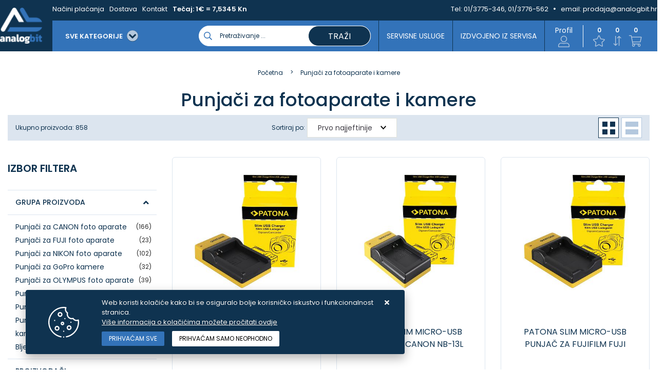

--- FILE ---
content_type: text/html; charset=utf-8
request_url: https://www.analogbit.hr/punjaci-za-fotoaparate-i-kamere-817/817/
body_size: 33562
content:





<!DOCTYPE html>
<html lang="hr" data-token="CfDJ8Joi67gU0XFIg38GInzQFq5Q0EAH9K7uK-7jBvYJuzQyw_YfOsl2_5SckN7KngfOJ5a8HuWbemGQIU477D2sfcwTqc6P4oMXhTskl388xM4MlvsQ3A-sjxmheW_4MGm9R2sWjm0dQ8cW7Z9_GyZafp4" data-current-lang="hr" data-currency_code="Eur" data-kateid="817" data-wholesale="0" data-currency_display="Eur" data-currency_exchange="1" data-currency_processing="multiply" data-duplecijene="1" data-currency_factor="7.5345">
<head itemscope>
    <meta charset="utf-8" />
    <meta name="viewport" content="width=device-width, initial-scale=1.0, minimum-scale=1, viewport-fit=cover" />
    <link rel="preconnect" href="//www.google-analytics.com">
    <link rel="preconnect" href="//ssl.google-analytics.com">
    <link rel="preconnect" href="//www.googletagmanager.com">
    <link rel="preconnect" href="//connect.facebook.net">
    <link rel="dns-prefetch" href="//static.ak.facebook.com">
    <link rel="dns-prefetch" href="//s-static.ak.facebook.com">
    <link rel="dns-prefetch" href="//fbstatic-a.akamaihd.net">
    <link rel="dns-prefetch" href="//maps.gstatic.com">
    <link rel="dns-prefetch" href="//maps.google.com">
    <link rel="dns-prefetch" href="//maps.googleapis.com">
    <link rel="dns-prefetch" href="//mt0.googleapis.com">
    <link rel="dns-prefetch" href="//mt1.googleapis.com">
    <link rel="preload" href="https://www.analogbit.hr/fonts/poppins-v15-latin-ext_latin-500.woff2" as="font" type="font/woff2" crossorigin>
    <link rel="preload" href="https://www.analogbit.hr/fonts/poppins-v15-latin-ext_latin-600.woff2" as="font" type="font/woff2" crossorigin>
    <link rel="preload" href="https://www.analogbit.hr/fonts/poppins-v15-latin-ext_latin-regular.woff2" as="font" type="font/woff2" crossorigin>


    <meta name="apple-mobile-web-app-capable" content="yes">
    <meta name="mobile-web-app-capable" content="yes">
    <meta name="apple-mobile-web-app-status-bar-style" content="black">
    <meta name="msapplication-TileColor" content="#ffb116">
    <meta name="theme-color" content="#000000">
    <link rel="apple-touch-startup-image" href="/splash/iphone6_splash.png">
    <link rel="apple-touch-icon" sizes="152x152" href="/apple-touch-icon-ipad.png" type="image/png">
    <link rel="apple-touch-icon" sizes="167x167" href="/apple-touch-icon-ipad-retina.png" type="image/png">
    <link rel="apple-touch-icon" sizes="180x180" href="/apple-touch-icon-iphone-retina.png" type="image/png">
    <link rel="icon" type="image/png" sizes="32x32" href="/favicon-32.png">
    <link rel="icon" type="image/png" sizes="16x16" href="/favicon-16.png">
    <link href="/splash/iphone5_splash.png" media="(device-width: 320px) and (device-height: 568px) and (-webkit-device-pixel-ratio: 2)" rel="apple-touch-startup-image" />
    <link href="/splash/iphone6_splash.png" media="(device-width: 375px) and (device-height: 667px) and (-webkit-device-pixel-ratio: 2)" rel="apple-touch-startup-image" />
    <link href="/splash/iphoneplus_splash.png" media="(device-width: 621px) and (device-height: 1104px) and (-webkit-device-pixel-ratio: 3)" rel="apple-touch-startup-image" />
    <link href="/splash/iphonex_splash.png" media="(device-width: 375px) and (device-height: 812px) and (-webkit-device-pixel-ratio: 3)" rel="apple-touch-startup-image" />
    <link href="/splash/ipad_splash.png" media="(device-width: 768px) and (device-height: 1024px) and (-webkit-device-pixel-ratio: 2)" rel="apple-touch-startup-image" />
    <link href="/splash/ipadpro1_splash.png" media="(device-width: 834px) and (device-height: 1112px) and (-webkit-device-pixel-ratio: 2)" rel="apple-touch-startup-image" />
    <link href="/splash/ipadpro2_splash.png" media="(device-width: 1024px) and (device-height: 1366px) and (-webkit-device-pixel-ratio: 2)" rel="apple-touch-startup-image" />

    <meta name="web_author" content="Mathema d.o.o.">

    <title>Punjači za fotoaparate i kamere</title>
    
    <meta name="title" content="Punjači za fotoaparate i kamere" />
    <meta name="keywords" content="servis laptopa, servis računala, zamjena ekrana laptopa, zamjena tipkovnice laptopa, zamjena konektora punjenja laptopa" />
    <meta name="description" content="Profesionalni servis računala i laptopa u Zagrebu s 35 godine iskustva. Popravak laptopa, popravak računala, zamjena ekrana laptopa.&#xD;&#xA;" />
    <meta property="og:title" content="Punjači za fotoaparate i kamere">
<meta property="og:description" content="Profesionalni servis računala i laptopa u Zagrebu s 35 godine iskustva. Popravak laptopa, popravak računala, zamjena ekrana laptopa.&#xD;&#xA;">
<meta property="og:type" content="website">
<meta property="og:url" content="https://www.analogbit.hr/punjaci-za-fotoaparate-i-kamere-817/817/">
<meta property="og:image" content="https://www.analogbit.hr/img/logo.png">
<meta property="og:image:alt" content="Analogbit d.o.o.">


    <link rel="stylesheet" href="/css/color.min.css?v=ZLDo5hQ24uiENILqzoWjURbxDj4ZT7YJt5jtY7DMxUc" />
    <link rel="preload" href="https://www.analogbit.hr/webfonts/fa-regular-400.woff2" as="font" type="font/woff2" crossorigin>
    <link rel="preload" href="https://www.analogbit.hr/webfonts/fa-solid-900.woff2" as="font" type="font/woff2" crossorigin>

    
    
        <script src="/lib/jquery/dist/jquery.min.js?v=zp0HUArZHsK1JMJwdk7EyaM-eDINjTdOxADt5Ij2JRs"></script>
        <link async rel="stylesheet" type="text/css" media="all" href="/css/vsc.min.css?v=69uDIi7JnSZgXmtQwvptvc5c46fRQ6hBCjNZ9TwcTOM" />
    
        
        
            <link async rel="stylesheet" type="text/css" media="all" href="/menu-vertical/webslidemenu.min.css?v=VjN3HnZ6x4ax7KyJEUAVyEVINEMvouT2wt6-EPmSKls" />
        

    

    <!-- Google tag (gtag.js) - Google Analytics -->
<script async src="https://www.googletagmanager.com/gtag/js?id=UA-9387755-2">
</script>
<script>
  window.dataLayer = window.dataLayer || [];
  function gtag(){dataLayer.push(arguments);}
  gtag('js', new Date());

  gtag('config', 'UA-9387755-2');
</script>

<!-- Google tag (gtag.js) -->
<script async src="https://www.googletagmanager.com/gtag/js?id=G-L1MH21HCLE">
</script>
<script>
  window.dataLayer = window.dataLayer || [];
  function gtag(){dataLayer.push(arguments);}
  gtag('js', new Date());

  gtag('config', 'G-L1MH21HCLE');
</script>




	<meta name="theme-color" content="#000000" />
	<link rel="manifest" href="/manifest.webmanifest" />
</head>
<body class=" ">

    <meta name="google-site-verification" content="pdj-miMqFs2jp2cdfv8kbrYQyaAvEg3sgptrqObSzRE" />

<!-- Google tag (gtag.js) - Google Analytics -->
<script async src="https://www.googletagmanager.com/gtag/js?id=UA-9387755-2">
</script>
<script>
  window.dataLayer = window.dataLayer || [];
  function gtag(){dataLayer.push(arguments);}
  gtag('js', new Date());

  gtag('config', 'UA-9387755-2');



<!-- Google tag (gtag.js) -->
<script async src="https://www.googletagmanager.com/gtag/js?id=G-L1MH21HCLE"></script>
<script>
  window.dataLayer = window.dataLayer || [];
  function gtag(){dataLayer.push(arguments);}
  gtag('js', new Date());

  gtag('config', 'G-L1MH21HCLE');
</script>

</script>
    <div class="loading ajax-loading-block-window"></div>


    <div id="vsc-wrapper">
                <header id="top">
                    
<div class="header container d-flex">
    <div class="header-inner-container">
        <div class="logo">
            <a class="" href="/">
                <img class="img-fluid" src="/img/logo.png?v=bpz9HQcgolfqvzSTj-Sq_9p2Nx5nZSMm7RSrrE66vrc" alt="Analogbit - Profesionalni servis laptopa i računala s 35 godina iskustva" />
            </a>
        </div>
        <div class="flex-column w-100">
            <div class="top-info d-none d-lg-block">
                <div class="container">
                    <div class="row d-flex justify-content-between">
                        <div>
                            <ul class="navbar-nav flex-grow-1 flex-row">



                                <li class="nav-item">
                                    <a class="nav-link" href="/nacini-placanja/42/page/">Načini plaćanja</a>
                                </li>

                                <li class="nav-item">
                                    <a class="nav-link" href="/dostava/65/page/">Dostava</a>
                                </li>


                                <li class="nav-item">
                                    <a class="nav-link" href="/Contact/">Kontakt</a>
                                </li>

                                    <li class="nav-item">
                                        <span class="nav-link bold">Tečaj: 1€ = 7,5345 Kn</span>
                                    </li>


                            </ul>
                        </div>
                        <div class=" align-items-center top-info-right">
                            <ul class="d-flex justify-content-end">
                                <li>Tel:&nbsp;<a href="tel:01/3775-346, 01/3776-562">01/3775-346, 01/3776-562</a></li>
                                <li><i class="fas fa-circle"></i>email:&nbsp;<a href="mailto:prodaja@analogbit.hr">prodaja@analogbit.hr</a></li>
                            </ul>
                        </div>
                    </div>
                </div>
            </div>
            <div class="container top-middle">
                <div class="align-items-center w-100">
                    <div class="top-logo-menu">
                        <button class="hamburger hamburger--elastic-r" type="button" id="wsnavtoggle">
                            <span class="hamburger-box">
                                <span class="hamburger-inner"></span>
                            </span>
                        </button>
                        <div class="top-search d-block d-lg-none">
                            <i class="menu_icon b_search"></i>
                        </div>
                    </div>
                    <div class="d-flex justify-content-between w-100 mobile-top-icon-container">
                        <nav class="navbar navbar-expand-sm navbar-toggleable-sm navbar-light rp">
                            <div class="navbar-collapse  d-sm-inline-flex">
<div class="row2 menubg">
    <div class="wsmainfull">
        <div class="wsmainwp clearfix">

            <nav class="wsmenu clearfix">
                <ul class="wsmenu-list">
                    <li aria-haspopup="true">
                        <a href="#" class="navtext">
                            <div class="izbornik"><span>SVE KATEGORIJE</span> <i class="fas fa-chevron-circle-down ml-2"></i></div>
                            <div class="d-block d-sm-none smllogo"><img src="/img/logo.png?v=bpz9HQcgolfqvzSTj-Sq_9p2Nx5nZSMm7RSrrE66vrc" alt="Analogbit - Profesionalni servis laptopa i računala s 35 godina iskustva" /></div>
                        </a>
                        <div class="wsshoptabing wtsdepartmentmenu clearfix">
                            <div class="wsshopwp clearfix">
                                <ul class="wstabitem clearfix">
                                        <li class="wsshoplink-active">
                                            <a class="level" href="/baterije/1/l/">Baterije</a>
                                            <div class="wstitemright clearfix">
                                                <div class="container-fluid">
                                                    <div class="row w-100">



                                                                <div class="menu-column col-12 col-lg-3 clearfix">
                                                                    <ul class="wstliststy02 clearfix">
                                                                        <li class="wstheading clearfix">
                                                                            <a href="/baterije-za-laptope-604x/604/">Baterije za laptope</a>
                                                                            <ul class="subcate-list">
                                                                                        <li><a href="/baterije-za-acer-laptope-615x/615/">Baterije za ACER laptope</a></li>
                                                                                        <li><a href="/baterije-za-fujitsu-laptope-630x/630/">Baterije za FUJITSU laptope</a></li>
                                                                                        <li><a href="/baterije-za-apple-laptope-616x/616/">Baterije za APPLE laptope</a></li>
                                                                                        <li><a href="/baterije-za-asus-laptope-617x/617/">Baterije za ASUS laptope</a></li>
                                                                                        <li><a href="/baterije-za-dell-laptope-618x/618/">Baterije za DELL laptope</a></li>
                                                                                        <li><a href="/baterije-za-hp-laptope-627x/627/">Baterije za HP laptope</a></li>
                                                                                        <li><a href="/baterije-za-lenovo-laptope-626x/626/">Baterije za LENOVO laptope</a></li>
                                                                                        <li><a href="/baterije-za-toshiba-laptope-628x/628/">Baterije za TOSHIBA laptope</a></li>
                                                                                        <li><a href="/baterije-za-samsung-laptope-629x/629/">Baterije za SAMSUNG laptope</a></li>
                                                                                        <li><a href="/baterije-za-msi-laptope-884/884/">Baterije za MSI laptope</a></li>
                                                                                        <li><a href="/baterije-za-sony-laptope-883/883/">Baterije za SONY laptope</a></li>
                                                                                        <li><a href="/originalne-baterije-za-laptope-923/923/">Originalne baterije za laptope</a></li>
                                                                            </ul>
                                                                        </li>
                                                                    </ul>
                                                                </div>
                                                                <div class="menu-column col-12 col-lg-3 clearfix">
                                                                    <ul class="wstliststy02 clearfix">
                                                                        <li class="wstheading clearfix">
                                                                            <a href="/baterije-za-alate-i-kosilice/611/">Baterije za alate i kosilice</a>
                                                                            <ul class="subcate-list">
                                                                                        <li><a href="/baterije-za-bosch-alate-635x/635/">Baterije za BOSCH alate</a></li>
                                                                                        <li><a href="/baterije-za-makita-alate-680x/680/">Baterije za MAKITA alate</a></li>
                                                                                        <li><a href="/baterije-za-hilti-alate-683x/683/">Baterije za HILTI alate</a></li>
                                                                                        <li><a href="/baterije-za-dewalt-alate-713x/713/">Baterije za DEWALT alate</a></li>
                                                                                        <li><a href="/baterije-za-blackdecker-alate-682x/682/">Baterije za BLACK&amp;DECKER alate</a></li>
                                                                                        <li><a href="/baterije-za-hitachi-alate-681x/681/">Baterije za HITACHI alate</a></li>
                                                                                        <li><a href="/baterije-za-kosilice-798/798/">Baterije za kosilice</a></li>
                                                                                        <li><a href="/baterije-za-ostale-alate-920/920/">Baterije za ostale alate</a></li>
                                                                            </ul>
                                                                        </li>
                                                                    </ul>
                                                                </div>
                                                                <div class="menu-column col-12 col-lg-3 clearfix">
                                                                    <ul class="wstliststy02 clearfix">
                                                                        <li class="wstheading clearfix">
                                                                            <a href="/baterije-za-fotoaparate-i-kamere-610x/610/">Baterije za fotoaparate i kamere</a>
                                                                            <ul class="subcate-list">
                                                                                        <li><a href="/baterije-za-canon-foto-aparate/634/">Baterije za CANON foto aparate</a></li>
                                                                                        <li><a href="/baterije-za-fuji-foto-aparate-i-kamere/915/">Baterije za FUJI foto aparate i kamere</a></li>
                                                                                        <li><a href="/baterije-za-ostale-foto-aparate-i-kamere-916/916/">Baterije za ostale foto aparate i kamere</a></li>
                                                                                        <li><a href="/baterije-za-nikon-foto-aparate/636/">Baterije za NIKON foto aparate</a></li>
                                                                                        <li><a href="/baterije-za-gopro-kamere-797/797/">Baterije za GoPro kamere</a></li>
                                                                                        <li><a href="/baterije-za-olympus-foto-aparate/637/">Baterije za OLYMPUS foto aparate</a></li>
                                                                                        <li><a href="/baterije-za-panasonic-foto-aparate/638/">Baterije za PANASONIC foto aparate</a></li>
                                                                                        <li><a href="/baterije-za-sony-foto-aparate/639/">Baterije za SONY foto aparate</a></li>
                                                                                        <li><a href="/drzaci-baterija-za-fotoaparate/914/">Držači baterija za fotoaparate</a></li>
                                                                            </ul>
                                                                        </li>
                                                                    </ul>
                                                                </div>
                                                                <div class="menu-column col-12 col-lg-3 clearfix">
                                                                    <ul class="wstliststy02 clearfix">
                                                                        <li class="wstheading clearfix">
                                                                            <a href="/baterije-za-mobitele-i-tablete/607/">Baterije za mobitele i tablete</a>
                                                                            <ul class="subcate-list">
                                                                                        <li><a href="/baterije-za-apple-mobitele-i-tablete/677/">Baterije za APPLE mobitele i tablete</a></li>
                                                                                        <li><a href="/baterije-za-samsung-mobitele-i-tablete/678/">Baterije za SAMSUNG mobitele i tablete</a></li>
                                                                                        <li><a href="/baterije-za-huawei-mobitele-i-tablete/795/">Baterije za HUAWEI mobitele i tablete</a></li>
                                                                                        <li><a href="/baterije-za-xiaomi-mobitele-i-tablete/796/">Baterije za XIAOMI mobitele i tablete</a></li>
                                                                            </ul>
                                                                        </li>
                                                                    </ul>
                                                                </div>
                                                                <div class="menu-column col-12 col-lg-3 clearfix">
                                                                    <ul class="wstliststy02 clearfix">
                                                                        <li class="wstheading clearfix">
                                                                            <a href="/baterije-za-e-vozila/794/">Baterije za E-vozila</a>
                                                                            <ul class="subcate-list">
                                                                                        <li><a href="/baterije-za-elektricne-bicikle/801/">Baterije za električne bicikle</a></li>
                                                                                        <li><a href="/baterije-za-dji-dronove/802/">Baterije za DJI dronove</a></li>
                                                                            </ul>
                                                                        </li>
                                                                    </ul>
                                                                </div>
                                                                <div class="menu-column col-12 col-lg-3 clearfix">
                                                                    <ul class="wstliststy02 clearfix">
                                                                        <li class="wstheading clearfix">
                                                                            <a href="/baterije-za-elektronicke-uredaje/799/">Baterije za elektroničke uređaje</a>
                                                                            <ul class="subcate-list">
                                                                                        <li><a href="/baterije-za-bluetooth-zvucnike/806/">Baterije za bluetooth zvučnike</a></li>
                                                                                        <li><a href="/baterije-za-usisavace/805/">Baterije za usisavače</a></li>
                                                                                        <li><a href="/baterije-za-e-book-citace-886/886/">Baterije za e-book čitače</a></li>
                                                                                        <li><a href="/baterije-za-pametne-satove-922/922/">Baterije za pametne satove</a></li>
                                                                                        <li><a href="/aaaaa-baterije-za-slusne-aparate-887/887/">AAA,AA, Baterije za slušne aparate</a></li>
                                                                            </ul>
                                                                        </li>
                                                                    </ul>
                                                                </div>
                                                                <div class="menu-column col-12 col-lg-3 clearfix">
                                                                    <ul class="wstliststy02 clearfix">
                                                                        <li class="wstheading clearfix">
                                                                            <a href="/baterije-za-djecje-autice-i-ups-uredaje-agm/810/">Baterije za dječje autiće i UPS uređaje - AGM</a>
                                                                            <ul class="subcate-list">
                                                                                        <li><a href="/baterije-za-djecje-autice-i-ups-uredaje-agm-812/812/">Baterije za dječje autiće i UPS uređaje - AGM</a></li>
                                                                            </ul>
                                                                        </li>
                                                                    </ul>
                                                                </div>
                                                                <div class="menu-column col-12 col-lg-3 clearfix">
                                                                    <ul class="wstliststy02 clearfix">
                                                                        <li class="wstheading clearfix">
                                                                            <a href="/baterije-za-plovila-i-kampere-lifepo4-809/809/">Baterije za plovila i kampere - LifePO4</a>
                                                                            <ul class="subcate-list">
                                                                                        <li><a href="/baterije-za-plovila-i-kampere-lifepo4-811/811/">Baterije za plovila i kampere - LifePO4</a></li>
                                                                            </ul>
                                                                        </li>
                                                                    </ul>
                                                                </div>



                                                    </div>
                                                </div>
                                            </div>
                                        </li>
                                        <li class="">
                                            <a class="level" href="/punjaci/8/l/">Punjači</a>
                                            <div class="wstitemright clearfix">
                                                <div class="container-fluid">
                                                    <div class="row w-100">



                                                                <div class="menu-column col-12 col-lg-3 clearfix">
                                                                    <ul class="wstliststy02 clearfix">
                                                                        <li class="wstheading clearfix">
                                                                            <a href="/punjaci-za-laptope-685x/685/">Punjači za laptope</a>
                                                                            <ul class="subcate-list">
                                                                                        <li><a href="/punjaci-za-acer-laptope-686x/686/">Punjači za ACER laptope</a></li>
                                                                                        <li><a href="/punjaci-za-apple-macbook-laptope-691x/691/">Punjači za APPLE Macbook laptope</a></li>
                                                                                        <li><a href="/punjaci-za-dell-laptope-695x/695/">Punjači za DELL laptope</a></li>
                                                                                        <li><a href="/punjaci-za-fujitsu-laptope-696x/696/">Punjači za FUJITSU laptope</a></li>
                                                                                        <li><a href="/punjaci-za-toshiba-laptope-692x/692/">Punjači za TOSHIBA laptope</a></li>
                                                                                        <li><a href="/punjaci-za-asus-laptope-687x/687/">Punjači za ASUS laptope</a></li>
                                                                                        <li><a href="/punjaci-za-hp-laptope-689x/689/">Punjači za HP laptope</a></li>
                                                                                        <li><a href="/punjaci-za-lenovo-laptope-688x/688/">Punjači za LENOVO laptope</a></li>
                                                                                        <li><a href="/punjaci-za-samsung-laptope-690x/690/">Punjači za SAMSUNG laptope</a></li>
                                                                                        <li><a href="/type-c-punjaci-za-laptope/925/">Type C punjači za laptope</a></li>
                                                                            </ul>
                                                                        </li>
                                                                    </ul>
                                                                </div>
                                                                <div class="menu-column col-12 col-lg-3 clearfix">
                                                                    <ul class="wstliststy02 clearfix">
                                                                        <li class="wstheading clearfix">
                                                                            <a href="/punjaci-za-alate-813/813/">Punjači za alate</a>
                                                                            <ul class="subcate-list">
                                                                                        <li><a href="/punjaci-za-bosch-alate-822/822/">Punjači za BOSCH alate</a></li>
                                                                                        <li><a href="/punjaci-za-makita-alate-823/823/">Punjači za MAKITA alate</a></li>
                                                                                        <li><a href="/punjaci-za-hilti-alate-824/824/">Punjači za HILTI alate</a></li>
                                                                                        <li><a href="/punjaci-za-dewalt-alate-825/825/">Punjači za DEWALT alate</a></li>
                                                                                        <li><a href="/punjaci-za-blackdecker-alate-826/826/">Punjači za BLACK&amp;DECKER alate</a></li>
                                                                                        <li><a href="/punjaci-za-hitachi-alate-827/827/">Punjači za HITACHI alate</a></li>
                                                                            </ul>
                                                                        </li>
                                                                    </ul>
                                                                </div>
                                                                <div class="menu-column col-12 col-lg-3 clearfix">
                                                                    <ul class="wstliststy02 clearfix">
                                                                        <li class="wstheading clearfix">
                                                                            <a href="/punjaci-za-fotoaparate-i-kamere-817/817/">Punjači za fotoaparate i kamere</a>
                                                                            <ul class="subcate-list">
                                                                                        <li><a href="/punjaci-za-canon-foto-aparate-828/828/">Punjači za CANON foto aparate</a></li>
                                                                                        <li><a href="/punjaci-za-fuji-foto-aparate/918/">Punjači za FUJI foto aparate</a></li>
                                                                                        <li><a href="/punjaci-za-nikon-foto-aparate-829/829/">Punjači za NIKON foto aparate</a></li>
                                                                                        <li><a href="/punjaci-za-gopro-kamere-830/830/">Punjači za GoPro kamere</a></li>
                                                                                        <li><a href="/punjaci-za-olympus-foto-aparate-831/831/">Punjači za OLYMPUS foto aparate</a></li>
                                                                                        <li><a href="/punjaci-za-panasonic-foto-aparate-832/832/">Punjači za PANASONIC foto aparate</a></li>
                                                                                        <li><a href="/punjaci-za-sony-foto-aparate-880/880/">Punjači za SONY foto aparate</a></li>
                                                                                        <li><a href="/punjaci-za-ostale-foto-aparate-i-kamere-917/917/">Punjači za ostale foto aparate i kamere</a></li>
                                                                                        <li><a href="/bljeskalice-za-fotoaparate-919/919/">Bljeskalice za fotoaparate</a></li>
                                                                            </ul>
                                                                        </li>
                                                                    </ul>
                                                                </div>
                                                                <div class="menu-column col-12 col-lg-3 clearfix">
                                                                    <ul class="wstliststy02 clearfix">
                                                                        <li class="wstheading clearfix">
                                                                            <a href="/usb-punjaci-za-mobitele-i-druge-uredaje/762/">USB punjači za mobitele i druge uređaje</a>
                                                                            <ul class="subcate-list">
                                                                                        <li><a href="/usb-type-c-punjaci-i-kablovi/818/">USB Type-C punjači i kablovi</a></li>
                                                                                        <li><a href="/powerbank-891/891/">Powerbank</a></li>
                                                                            </ul>
                                                                        </li>
                                                                    </ul>
                                                                </div>
                                                                <div class="menu-column col-12 col-lg-3 clearfix">
                                                                    <ul class="wstliststy02 clearfix">
                                                                        <li class="wstheading clearfix">
                                                                            <a href="/strujni-inverteri-844/844/">Strujni inverteri</a>
                                                                            <ul class="subcate-list">
                                                                                        <li><a href="/strujni-inverteri-852/852/">Strujni inverteri</a></li>
                                                                            </ul>
                                                                        </li>
                                                                    </ul>
                                                                </div>
                                                                <div class="menu-column col-12 col-lg-3 clearfix">
                                                                    <ul class="wstliststy02 clearfix">
                                                                        <li class="wstheading clearfix">
                                                                            <a href="/punjaci-za-e-vozila-816/816/">Punjači za e-vozila</a>
                                                                            <ul class="subcate-list">
                                                                                        <li><a href="/punjaci-za-elektricne-bicikle-820/820/">Punjači za električne bicikle</a></li>
                                                                                        <li><a href="/punjaci-za-elektricne-romobile-821/821/">Punjači za električne romobile</a></li>
                                                                            </ul>
                                                                        </li>
                                                                    </ul>
                                                                </div>
                                                                <div class="menu-column col-12 col-lg-3 clearfix">
                                                                    <ul class="wstliststy02 clearfix">
                                                                        <li class="wstheading clearfix">
                                                                            <a href="/kablovi-za-elektricne-automobile/768/">Kablovi za električne automobile</a>
                                                                            <ul class="subcate-list">
                                                                                        <li><a href="/ev-kablovi-769/769/">EV kablovi</a></li>
                                                                            </ul>
                                                                        </li>
                                                                    </ul>
                                                                </div>
                                                                <div class="menu-column col-12 col-lg-3 clearfix">
                                                                    <ul class="wstliststy02 clearfix">
                                                                        <li class="wstheading clearfix">
                                                                            <a href="/punjaci-za-elektricne-automobile/765/">Punjači za električne automobile</a>
                                                                            <ul class="subcate-list">
                                                                                        <li><a href="/ev-punjaci-766/766/">EV punjači</a></li>
                                                                            </ul>
                                                                        </li>
                                                                    </ul>
                                                                </div>
                                                                <div class="menu-column col-12 col-lg-3 clearfix">
                                                                    <ul class="wstliststy02 clearfix">
                                                                        <li class="wstheading clearfix">
                                                                            <a href="/punjaci-za-agm-i-lifepo4-baterije-892/892/">Punjači za AGM i LiFePO4 baterije</a>
                                                                            <ul class="subcate-list">
                                                                                        <li><a href="/punjaci-za-agm-i-lifepo4-baterije-893/893/">Punjači za AGM i LiFePO4 baterije</a></li>
                                                                            </ul>
                                                                        </li>
                                                                    </ul>
                                                                </div>
                                                                <div class="menu-column col-12 col-lg-3 clearfix">
                                                                    <ul class="wstliststy02 clearfix">
                                                                        <li class="wstheading clearfix">
                                                                            <a href="/punjaci-za-aa-i-aaa-baterije-888/888/">Punjači za AA i AAA baterije</a>
                                                                            <ul class="subcate-list">
                                                                                        <li><a href="/punjaci-za-aa-i-aaa-baterije-889/889/">Punjači za AA i AAA baterije</a></li>
                                                                            </ul>
                                                                        </li>
                                                                    </ul>
                                                                </div>



                                                    </div>
                                                </div>
                                            </div>
                                        </li>
                                        <li class="">
                                            <a class="level" href="/dijelovi-za-laptope/26/l/">Dijelovi za laptope</a>
                                            <div class="wstitemright clearfix">
                                                <div class="container-fluid">
                                                    <div class="row w-100">



                                                                <div class="menu-column col-12 col-lg-3 clearfix">
                                                                    <ul class="wstliststy02 clearfix">
                                                                        <li class="wstheading clearfix">
                                                                            <a href="/lcd-ekrani-za-laptope-707x/707/">LCD ekrani za laptope</a>
                                                                            <ul class="subcate-list">
                                                                                        <li><a href="/ekrani-za-laptope-po-tipovima-926/926/">Ekrani za laptope po tipovima</a></li>
                                                                                        <li><a href="/lcd-ekrani-za-acer-laptope-714x/714/">LCD ekrani za ACER laptope</a></li>
                                                                                        <li><a href="/lcd-ekrani-za-asus-laptope-715x/715/">LCD ekrani za ASUS laptope</a></li>
                                                                                        <li><a href="/lcd-ekrani-za-dell-laptope-722x/722/">LCD ekrani za DELL laptope</a></li>
                                                                                        <li><a href="/lcd-ekrani-za-fujitsu-laptope-716x/716/">LCD ekrani za FUJITSU laptope</a></li>
                                                                                        <li><a href="/lcd-ekrani-za-gigabyte-laptope/927/">LCD ekrani za GIGABYTE laptope</a></li>
                                                                                        <li><a href="/lcd-ekrani-za-hp-laptope-717x/717/">LCD ekrani za HP laptope</a></li>
                                                                                        <li><a href="/lcd-ekrani-za-lenovo-laptope-718x/718/">LCD ekrani za LENOVO laptope</a></li>
                                                                                        <li><a href="/lcd-ekrani-za-samsung-laptope-721x/721/">LCD ekrani za SAMSUNG laptope</a></li>
                                                                                        <li><a href="/lcd-ekrani-za-toshiba-laptope-720x/720/">LCD ekrani za TOSHIBA laptope</a></li>
                                                                                        <li><a href="/dvostruko-ljepljive-trake-za-ekrane/929/">Dvostruko ljepljive trake za ekrane</a></li>
                                                                            </ul>
                                                                        </li>
                                                                    </ul>
                                                                </div>
                                                                <div class="menu-column col-12 col-lg-3 clearfix">
                                                                    <ul class="wstliststy02 clearfix">
                                                                        <li class="wstheading clearfix">
                                                                            <a href="/tipkovnice-za-laptope-746x/746/">Tipkovnice za laptope</a>
                                                                            <ul class="subcate-list">
                                                                                        <li><a href="/tipkovnice-za-acer-laptope-758x/758/">Tipkovnice za ACER laptope</a></li>
                                                                                        <li><a href="/tipkovnice-za-asus-laptope-759x/759/">Tipkovnice za ASUS laptope</a></li>
                                                                                        <li><a href="/tipkovnice-za-dell-laptope-760x/760/">Tipkovnice za DELL laptope</a></li>
                                                                                        <li><a href="/tipkovnice-za-hp-laptope-747x/747/">Tipkovnice za HP laptope</a></li>
                                                                                        <li><a href="/tipkovnice-za-lenovo-laptope-761x/761/">Tipkovnice za LENOVO laptope</a></li>
                                                                                        <li><a href="/tipkovnice-za-samsung-laptope-835/835/">Tipkovnice za SAMSUNG laptope</a></li>
                                                                                        <li><a href="/tipkovnice-za-toshiba-laptope/834/">Tipkovnice za TOSHIBA laptope</a></li>
                                                                                        <li><a href="/tipkovnice-za-apple-laptope-833/833/">Tipkovnice za APPLE laptope</a></li>
                                                                                        <li><a href="/tipkovnice-za-msi-laptope-885/885/">Tipkovnice za MSI laptope</a></li>
                                                                            </ul>
                                                                        </li>
                                                                    </ul>
                                                                </div>
                                                                <div class="menu-column col-12 col-lg-3 clearfix">
                                                                    <ul class="wstliststy02 clearfix">
                                                                        <li class="wstheading clearfix">
                                                                            <a href="/konektori-za-punjenje-930/930/">Konektori za punjenje</a>
                                                                            <ul class="subcate-list">
                                                                                        <li><a href="/konektori-punjenja-za-acer-laptope-931/931/">Konektori punjenja za Acer laptope</a></li>
                                                                            </ul>
                                                                        </li>
                                                                    </ul>
                                                                </div>



                                                    </div>
                                                </div>
                                            </div>
                                        </li>
                                        <li class="">
                                            <a class="level" href="/nova-racunala/27/l/">Nova računala</a>
                                            <div class="wstitemright clearfix">
                                                <div class="container-fluid">
                                                    <div class="row w-100">



                                                                <div class="menu-column col-12 col-lg-3 clearfix">
                                                                    <ul class="wstliststy02 clearfix">
                                                                        <li class="wstheading clearfix">
                                                                            <a href="/racunala-i-software/770/">Računala i software</a>
                                                                            <ul class="subcate-list">
                                                                                        <li><a href="/laptopi-773/773/">Laptopi</a></li>
                                                                                        <li><a href="/stolna-racunala-777/777/">Stolna računala</a></li>
                                                                                        <li><a href="/all-in-one-racunala-839/839/">All in one računala</a></li>
                                                                                        <li><a href="/tableti-778/778/">Tableti</a></li>
                                                                                        <li><a href="/microsoft-programi-840/840/">Microsoft programi</a></li>
                                                                                        <li><a href="/antivirusni-programi-841/841/">Antivirusni programi</a></li>
                                                                                        <li><a href="/torbe-i-ostali-dodaci-za-laptope/895/">Torbe i ostali dodaci za laptope</a></li>
                                                                            </ul>
                                                                        </li>
                                                                    </ul>
                                                                </div>



                                                    </div>
                                                </div>
                                            </div>
                                        </li>
                                    <li class=""><a class="level" href="https://analogbit.techsaver.hr/" target="_blank">Refurbished shop</a></li>
                                    
<li class="d-block d-md-none mobilemenuonly">
    <span class="wsmenu-click02"></span>
    <a class="level" href="#" style="">Servisne usluge</a>
    <div class="wstitemright clearfix" style="height: 100%; display: none;">
        <div class="container-fluid">
            <div class="row w-100">
                <div class="menu-column col-12 col-lg-3 clearfix">
                    <ul class="wstliststy02 clearfix">
                        <li class="wstheading clearfix"><a href="/laptop-servis/68/page/">Laptop servis</a></li>
                        <li class="wstheading clearfix"><a href="/servis-stolnih-racunala/69/page/">Servis stolnih računala</a></li>
                        <li class="wstheading clearfix"><a href="/smartphonetablet-servis/70/page/">Smartphone/Tablet servis</a></li>
                        <li class="wstheading clearfix"><a href="/servis-printera/71/page/">Servis printera</a></li>
                        <li class="wstheading clearfix"><a href="/ugovorno-odrzavanje-racunala/72/page/">Ugovorno održavanje računala</a></li>
                        <li class="wstheading clearfix"><a href="/pickup-return-usluga/74/page/">Pickup &amp; Return usluga</a></li>
                        <li class="wstheading clearfix"><a href="/cjenik-usluga/75/page/">Cjenik usluga</a></li>
                        <li class="wstheading clearfix"><a href="#" onclick="openTawk()">PROVJERA STATUSA SERVISA </a></li>
                    </ul>
                </div>
            </div>
        </div>
    </div>
</li>

<li class="d-block d-md-none mobilemenuonly">
    <span class="wsmenu-click02"></span>
    <a class="level" href="#" style="">Izdvojeno iz servisa</a>
    <div class="wstitemright clearfix" style="height: 100%; display: none;">
        <div class="container-fluid">
            <div class="row w-100">
                <div class="menu-column col-12 col-lg-3 clearfix">
                    <ul class="wstliststy02 clearfix">
                        <li class="wstheading clearfix"><a href="/laptop-se-pregrijava-ili-gasi-ventilator-laptopa-je-bucan-ciscenje-racunala-od-p/77/page/">Laptop se pregrijava ili gasi | Ventilator laptopa je bučan | Čišćenje računala od prašine</a></li>
                        <li class="wstheading clearfix"><a href="/racunalo-ne-ulazi-u-windowse-instalacija-operativnog-sustava/78/page/">Računalo ne ulazi u Windowse | Instalacija operativnog sustava</a></li>
                        <li class="wstheading clearfix"><a href="/racunalo-se-ne-pokrece-ili-javlja-greske-kod-paljenja-azuriranje-verzije-biosa/79/page/">Računalo se ne pokreće ili javlja greške kod paljenja | Ažuriranje verzije biosa</a></li>
                        <li class="wstheading clearfix"><a href="/racunalo-radi-usporeno-kako-ubrzati-racunalo-ugradnja-ssd-diska/58/page/">Računalo radi usporeno | Kako ubrzati računalo | Ugradnja SSD diska</a></li>
                        <li class="wstheading clearfix"><a href="/popravak-kucista-laptopa/60/page/">Popravak kućišta laptopa</a></li>
                        <li class="wstheading clearfix"><a href="/baterije-za-laptope-alate-i-kucanske-aparate-mobitele-foto-i-video-e-vozila/48/page/">Baterije za laptope | alate i kućanske aparate | mobitele | foto i video | e-vozila</a></li>
                        <li class="wstheading clearfix"><a href="/zamjena-tipkovnice-na-laptopu/55/page/">Zamjena tipkovnice na laptopu</a></li>
                        <li class="wstheading clearfix"><a href="/zamjena-ekrana-na-laptopu-popravak-ekrana-na-laptopu-brza-zamjena-ekrana/56/page/">Zamjena ekrana na laptopu | Popravak ekrana na laptopu | Brza zamjena ekrana</a></li>
                        <li class="wstheading clearfix"><a href="/zamjena-ili-popravak-konektora-napajanja-na-laptopu-tabletu-mobitelu/59/page/">Zamjena ili popravak konektora napajanja na laptopu | tabletu | mobitelu</a></li>
                        <li class="wstheading clearfix"><a href="/punjaci-za-laptope-alate-i-kucanske-aparate-mobitele-foto-i-video-e-vozila/62/page/">Punjači za laptope | alate i kućanske aparate | mobitele | foto i video | e-vozila</a></li>
                        <li class="wstheading clearfix"><a href="/reparacija-maticnih-ploca-popravak-maticnih-ploca/51/page/">Reparacija matičnih ploča | Popravak matičnih ploča</a></li>
                    </ul>
                </div>
            </div>
        </div>
    </div>
</li>





                                </ul>
                            </div>
                        </div>
                    </li>




                    <li class="d-block d-sm-none">
                        <a class="text-dark" href="/nacini-placanja/42/page/">Načini plaćanja</a>
                    </li>

                    <li class="d-block d-sm-none">
                        <a class="text-dark" href="/dostava/65/page/">Dostava</a>
                    </li>


                    <li class="d-block d-sm-none">
                        <a class="text-dark" href="/Contact/">Kontakt </a>
                    </li>
                </ul>
            </nav>
        </div>
    </div>
</div>
                            </div>
                        </nav>
                        
<div class="search-top" data-search="1">

    <script src="/js/activeSearch-0.0.2.js?v=vUJCnTKURjh5CT4qd6JqVo0T9TYfB3K_P5woE8ZBFis"></script>
    <form class="search-form" id="multiple_form" method="get" action="/Search/">
        <i class="far fa-search"></i>
        <input id="multiple" class="search-input ui-autocomplete-input" name="term" type="text" placeholder="Pretraživanje ..." autocomplete="off">
        <button class="search-btn" type="submit"><span>Traži</span></button>
        <div class="top_search_term">
            <div class="search_title">Zadnje pretraživano<span class="delete-all-search">Obriši sve</span></div>
            <div class="top_search_term_result"></div>
        </div>
        <div class="multiple-search">
            <div class="col-lg-12 result">
                <div class="row">
                    <div class="col-4 d-none d-md-block search-left-block">
                        <h6 class="manu-title">Proizvođači:</h6>
                        <div class="manufacture-search"></div>
                        <h6 class="cate-title">Kategorije:</h6>
                        <div class="category-search"></div>
                    </div>
                    <div class="col-12 col-lg-8">
                        <div class="artikli"></div>
                        <div class="d-flex justify-content-center mt-3">
                            <button class="count btn btn-type1 w-100" type="submit">Prikaži sve proizvode</button>
                        </div>
                    </div>
                </div>
            </div>
        </div>
        <div class="search-empty">
            <div class="col-lg-12 result">
                Nema rezultata za traženi pojam!
            </div>
        </div>
    </form>

    <template id="searchitem">
        <div class="product">
            <div class="topproduct">
                <a class="searchlink" href="">
                    <img class="slika" src="">
                    <span></span>
                    <strong></strong>
                </a>
            </div>
            <div class="topcartadd"><a href=""><i class="fas fa-cart-plus"></i></a></div>
        </div>
    </template>

    <template id="searchterm">
        <div class="product">
            <a class="searchlink" href="">
                <i class="far fa-search"></i>
                <span></span>
            </a>
        </div>
    </template>

</div>
                        <ul class="servis-info-container d-none d-lg-flex list-unstyled">
    <li class="header-info-links">
        <a href="#">Servisne usluge</a>
        <ul class="header-pagelist list-unstyled">
            <li><a href="/laptop-servis/68/page/">Laptop servis</a></li>
            <li><a href="/servis-stolnih-racunala/69/page/">Servis stolnih računala</a></li>
            <li><a href="/smartphonetablet-servis/70/page/">Smartphone/Tablet servis</a></li>
            <li><a href="/servis-printera/71/page/">Servis printera</a></li>
            <li><a href="/ugovorno-odrzavanje-racunala/72/page/">Ugovorno održavanje računala</a></li>
            <li><a href="/pickup-return-usluga/74/page/">Pickup &amp; Return usluga</a></li>
            <li><a href="/cjenik-usluga/75/page/">Cjenik usluga</a></li>
            <li><a href="#" onclick="openTawk()">PROVJERA STATUSA SERVISA </a></li>
        </ul>
    </li>
    <li class="header-info-links">
        <a href="#">Izdvojeno iz servisa</a>
        <ul class="header-pagelist list-unstyled">
            <li><a href="/laptop-se-pregrijava-ili-gasi-ventilator-laptopa-je-bucan-ciscenje-racunala-od-p/77/page/">Laptop se pregrijava ili gasi | Ventilator laptopa je bučan | Čišćenje računala od prašine</a></li>
            <li><a href="/racunalo-ne-ulazi-u-windowse-instalacija-operativnog-sustava/78/page/">Računalo ne ulazi u Windowse | Instalacija operativnog sustava</a></li>
            <li><a href="/racunalo-se-ne-pokrece-ili-javlja-greske-kod-paljenja-azuriranje-verzije-biosa/79/page/">Računalo se ne pokreće ili javlja greške kod paljenja | Ažuriranje verzije biosa</a></li>
            <li><a href="/racunalo-radi-usporeno-kako-ubrzati-racunalo-ugradnja-ssd-diska/58/page/">Računalo radi usporeno | Kako ubrzati računalo | Ugradnja SSD diska</a></li>
            <li><a href="/popravak-kucista-laptopa/60/page/">Popravak kućišta laptopa</a></li>
            <li><a href="/baterije-za-laptope-alate-i-kucanske-aparate-mobitele-foto-i-video-e-vozila/48/page/">Baterije za laptope | alate i kućanske aparate | mobitele | foto i video | e-vozila</a></li>
            <li><a href="/zamjena-tipkovnice-na-laptopu/55/page/">Zamjena tipkovnice na laptopu</a></li>
            <li><a href="/zamjena-ekrana-na-laptopu-popravak-ekrana-na-laptopu-brza-zamjena-ekrana/56/page/">Zamjena ekrana na laptopu | Popravak ekrana na laptopu | Brza zamjena ekrana</a></li>
            <li><a href="/zamjena-ili-popravak-konektora-napajanja-na-laptopu-tabletu-mobitelu/59/page/">Zamjena ili popravak konektora napajanja na laptopu | tabletu | mobitelu</a></li>
            <li><a href="/punjaci-za-laptope-alate-i-kucanske-aparate-mobitele-foto-i-video-e-vozila/62/page/">Punjači za laptope | alate i kućanske aparate | mobitele | foto i video | e-vozila</a></li>
            <li><a href="/reparacija-maticnih-ploca-popravak-maticnih-ploca/51/page/">Reparacija matičnih ploča | Popravak matičnih ploča</a></li>
        </ul>
    </li>
</ul>
                        <div class="top-icon">
                                <div class="top-cart top-right-cart">
                                    
<div class="dropdown">

        <div class="cart-top">
            <a href="#"><span class="count">0</span><i class="fal fa-shopping-cart"></i></a>
        </div>
</div>
                                </div>
                            <div class="top-compare">
                                <a title="Usporedba" href="/Compare/">
                                    <span class="count">0</span>
                                    <i class="fal fa-sort-alt">
                                    </i>
                                </a>
                            </div>
                            <div class="top-favorites">
                                <a title="Favoriti" href="/Favorites/">
                                    <span class="count">0</span>
                                    <i class="fal fa-star">
                                    </i>
                                </a>
                            </div>
                            <div class="top-right-ponuda">
                            </div>

                                

 <div class="top-user">
        <a class="" title="Prijavi se" href="/Identity/Account/Login/"><span class="d-none d-lg-block">Profil</span><i class="fal fa-user-alt"></i></a>
    </div>

                        </div>
                    </div>
                </div>
            </div>
        </div>
    </div>
</div>



                </header>


        <div>
            <main class="">
                

<div class="breadcrumb-wrapper">
    <div class="container clearfix">
        <div xmlns:v="http://rdf.data-vocabulary.org/#" class="breadcrumb">
            <a class="breadcrumb-title d-none d-xl-inline" href="/" rel="v:url" property="v:title"><span>Početna</span></a>
            <a class="breadcrumb-title d-inline d-none d-sm-inline d-md-none" href="https://www.analogbit.hr" onclick="window.history.go(-1); return false;" rel="v:url" property="v:title"><span>Nazad</span></a>

                    <a class="breadcrumb-last" href="/punjaci-za-fotoaparate-i-kamere-817/817/" rel="v:url" property="v:title">
                        <span class="breadcrumb-last" property="v:title">Punjači za fotoaparate i kamere</span>
                    </a>

        </div>
    </div>
</div>

<div class="product-page-name">



    <h1 class="c-title">
        Punjači za fotoaparate i kamere
    </h1>
</div>


<div class="container container_vrstaprikaza mb-3 clearfix">
    <div class="vrstaprikaza">
        <div class="total-records align-bottom vrsta-prikaza-txt">
            Ukupno proizvoda: 858
        </div>

        <div class="product-vrsta-prikaza">
            <a class="vrsta-prikaza-icon active" href="javascript:addWebParam({vrstaPrikaza:'grid'});" title="Grid"><span class="icon-grid"></span></a>
            <a class="vrsta-prikaza-icon" href="javascript:addWebParam({vrstaPrikaza:'list'});" title="List"><span class="icon-list"></span></a>
        </div>


        <div class="product-orderby d-flex align-items-center">
            <span class="mr-1 vrsta-prikaza-txt">Sortiraj po:</span>
            <form method="post">
                <select name="Order" onchange="javascript:addWebParam({orderBy:this.value}, 0);" id="OrderSelected"><option value="artikl_desc">Z-A</option>
<option value="artikl_asc">A-Z</option>
<option value="datum_desc">Prvo najnovije</option>
<option value="datum_asc">Prvo najstarije</option>
<option value="cijena_desc">Prvo najskuplje</option>
<option selected="selected" value="cijena_asc">Prvo najjeftinije</option>
</select>
            <input name="__RequestVerificationToken" type="hidden" value="CfDJ8Joi67gU0XFIg38GInzQFq5Q0EAH9K7uK-7jBvYJuzQyw_YfOsl2_5SckN7KngfOJ5a8HuWbemGQIU477D2sfcwTqc6P4oMXhTskl388xM4MlvsQ3A-sjxmheW_4MGm9R2sWjm0dQ8cW7Z9_GyZafp4" /></form>
        </div>

    </div>

    <div class="row mt-3">
        <div id="filter-btn" class="col-12">
            <button type="button" class="btn btn-type2 btn-lg btn-block" onclick="showProductFilters();">Izbor filtera</button>
        </div>
    </div>

</div>



<div id="product-list" class="container-xl">
        <div class="row">
            <div class="col-lg-3 filterpanel ">

                
    <div id="left_filter">
        <div data-filterposition="0" class="filterposition filter-header">Izbor filtera</div>

        <div class="fiilterrow">
            

<div class="clearfix">










</div>




        </div>



<div id="accordion-categories" class="filteri">
    <div class="card">
        <div class="card-header" id="cardBrandHeader">
            <h5 class="mb-0">
                <a data-toggle="collapse" href="#categories-filter" aria-expanded="true" aria-controls="categories-filter">
                    Grupa proizvoda
                    <i class="fa fa-angle-up"></i>
                </a>
            </h5>
        </div>
        <div id="categories-filter" class="collapse show items" aria-labelledby="cardBrandHeader" data-parent="#accordion-categories">
                <div class="filter-link">
                    <a class="" href="/punjaci-za-canon-foto-aparate-828/828/">Punjači za CANON foto aparate<span class="count">(166)</span></a>
                </div>
                <div class="filter-link">
                    <a class="" href="/punjaci-za-fuji-foto-aparate/918/">Punjači za FUJI foto aparate<span class="count">(23)</span></a>
                </div>
                <div class="filter-link">
                    <a class="" href="/punjaci-za-nikon-foto-aparate-829/829/">Punjači za NIKON foto aparate<span class="count">(102)</span></a>
                </div>
                <div class="filter-link">
                    <a class="" href="/punjaci-za-gopro-kamere-830/830/">Punjači za GoPro kamere<span class="count">(32)</span></a>
                </div>
                <div class="filter-link">
                    <a class="" href="/punjaci-za-olympus-foto-aparate-831/831/">Punjači za OLYMPUS foto aparate<span class="count">(39)</span></a>
                </div>
                <div class="filter-link">
                    <a class="" href="/punjaci-za-panasonic-foto-aparate-832/832/">Punjači za PANASONIC foto aparate<span class="count">(125)</span></a>
                </div>
                <div class="filter-link">
                    <a class="" href="/punjaci-za-sony-foto-aparate-880/880/">Punjači za SONY foto aparate<span class="count">(88)</span></a>
                </div>
                <div class="filter-link">
                    <a class="" href="/punjaci-za-ostale-foto-aparate-i-kamere-917/917/">Punjači za ostale foto aparate i kamere<span class="count">(267)</span></a>
                </div>
                <div class="filter-link">
                    <a class="" href="/bljeskalice-za-fotoaparate-919/919/">Bljeskalice za fotoaparate<span class="count">(16)</span></a>
                </div>
        </div>
    </div>
</div>




<div id="accordion-manufacture" class="filteri">
    <div class="card">
        <div class="card-header" id="cardBrandHeader">
            <h5 class="mb-0">
                <a data-toggle="collapse" href="#manufacture-filter" aria-expanded="true" aria-controls="manufacture-filter">
                    Proizvođači:
                    <i class="fa fa-angle-up"></i>
                </a>
            </h5>
        </div>
        <div id="manufacture-filter" class="collapse show items" aria-labelledby="cardBrandHeader" data-parent="#accordion-manufacture">
                <h3 class="filter-row">
                    <input type="checkbox" id="manuf-16" name="manufacture" value="16">
                    <label for="manuf-16">Green Cell<span class="count">(44)</span></label>
                </h3>
                <h3 class="filter-row">
                    <input type="checkbox" id="manuf-70" name="manufacture" value="70">
                    <label for="manuf-70">Patona<span class="count">(814)</span></label>
                </h3>
            <div class="show-more"><i class="fa fa-angle-down"></i></div>
        </div>

    </div>
</div>



        

    <div id="accordion-price" class="mt-4 filteri">
        <div class="card">
            <div class="card-header" id="cardHeaderPrice">
                <h5 class="mb-0">
                    <a data-toggle="collapse" href="#collapse-price" aria-expanded="true" aria-controls="collapse-price">
                        Cijena:
                        <i class="fa fa-angle-up"></i>
                    </a>
                </h5>
            </div>
            <div id="collapse-price" class="collapse show filteri" aria-labelledby="cardHeaderPrice" data-parent="#accordion-price">
                <div class="card-body">
                    <div id="priceSlider"></div>
                    <div>
                        <input type="hidden" id="originMinPrice" value="10" />
                        <input type="hidden" id="originMaxPrice" value="388" />
                        <input type="hidden" id="customInput" value="0" />
                        <input type="hidden" id="sliderStart" value="10" />
                        <input type="hidden" id="sliderStop" value="388" />

                        <span id="minPrice"></span>
                        <span id="maxPrice"></span>

                    </div>
                </div>
            </div>
        </div>
    </div>





            <div class="clearfix d-flex">
        <a class="btn btn-filter-postavi d-block d-md-none">Filtriraj</a>
        <a class="btn btn-filter">Očisti filter</a>
    </div>



    </div>


                

                


                        <div class="d-none d-md-block">
            <div class="filter-header">Popularne oznake</div>
            <div class="seotags">
                                <a class="tag" href="/Search/?term=j1knd">j1knd</a>
                                <a class="tag" href="/Search/?term=nod32">nod32</a>
                                <a class="tag" href="/Search/?term=nod32">nod32</a>
            </div>
        </div>


            </div>
            <div class="col-lg-9 ">

                

                


                


                

    <div id="grid" class="rp row">
        



    <div class="col-lg-4 col-6 col-sm-6 product-item-box grid productEntity" id="item_189495" data-product_name="PATONA Slim micro-USB Punjač za Canon NB-4L Digital Ixus i zoom i zoom &#xA0;i7 &#xA0;i7 800 IS 850 IS" data-product_id="189495" data-product_price="10.49" data-product_category="Punjači za CANON foto aparate" data-product_brand="Patona" data-productlist_position="1" data-productlist_name="Punjači za fotoaparate i kamere" data-productlist_id="punjaci-za-canon-foto-aparate-828">
        <div class="product-grid product-item">


            <div class="badge-icons">
            </div>
            <div class="product-image">
                <a href="/patona-slim-micro-usb-punjac-za-canon-nb-4l-digital-ixus-i-zoom-i-zoom-i7-i7-8/189495/product/">
                        <img loading="lazy" class="img-fluid productEntityClick" src="https://www.analogbit.hr/slike/male/151504_1.jpg" alt="PATONA Slim micro-USB Punjač za Canon NB-4L Digital Ixus i zoom i zoom &#xA0;i7 &#xA0;i7 800 IS 850 IS" width="278" height="278">
                </a>
            </div>
            <div class="product-content modultehspectag ">
                <h2 class="title"><a class="productEntityClick" href="/patona-slim-micro-usb-punjac-za-canon-nb-4l-digital-ixus-i-zoom-i-zoom-i7-i7-8/189495/product/"><span>PATONA Slim micro-USB Punjač za Canon NB-4L Digital Ixus i zoom i zoom &#xA0;i7 &#xA0;i7 800 IS 850 IS</span></a></h2>

                    <div class="price cijena">Cijena</div>
                    <div class="price d-flex flex-column">
                            <span class="exchange-price   order-3 smallprice">79,04 Kn</span>
                        <span class="standard-price    order-2 ">10,49 Eur</span>
                    </div>
            </div>
            <div class="btn-box d-flex">
                        <a class="productEntityAddToCart btn-cart flex-grow-1" href="javascript:cartAdd(189495, 1);" aria-label="PATONA Slim micro-USB Punjač za Canon NB-4L Digital Ixus i zoom i zoom &#xA0;i7 &#xA0;i7 800 IS 850 IS"><span>Dodaj u košaricu</span> <i class="btn-icons fal fa-shopping-cart"></i></a>
                <a class="btn-favorites" href="javascript:addFavorites(189495);"><i id="fav_189495" class="not-favorited fal fa-star"></i></a>
                <a class="btn-comparer" href="javascript:addCompare(189495, 817);"><i id="com_189495" class="not-compared fal fa-sort-alt"></i></a>
            </div>
        </div>
    </div>
    <div class="col-lg-4 col-6 col-sm-6 product-item-box grid productEntity" id="item_189502" data-product_name="PATONA Slim micro-USB Punjač za Canon NB-13L PowerShot G5 X G5X G7 X G7 X Mark II G7X G9 X G9X" data-product_id="189502" data-product_price="10.49" data-product_category="Punjači za CANON foto aparate" data-product_brand="Patona" data-productlist_position="2" data-productlist_name="Punjači za fotoaparate i kamere" data-productlist_id="punjaci-za-canon-foto-aparate-828">
        <div class="product-grid product-item">


            <div class="badge-icons">
            </div>
            <div class="product-image">
                <a href="/patona-slim-micro-usb-punjac-za-canon-nb-13l-powershot-g5-x-g5x-g7-x-g7-x-mark-i/189502/product/">
                        <img loading="lazy" class="img-fluid productEntityClick" src="https://www.analogbit.hr/slike/male/151671_1.jpg" alt="PATONA Slim micro-USB Punjač za Canon NB-13L PowerShot G5 X G5X G7 X G7 X Mark II G7X G9 X G9X" width="278" height="278">
                </a>
            </div>
            <div class="product-content modultehspectag ">
                <h2 class="title"><a class="productEntityClick" href="/patona-slim-micro-usb-punjac-za-canon-nb-13l-powershot-g5-x-g5x-g7-x-g7-x-mark-i/189502/product/"><span>PATONA Slim micro-USB Punjač za Canon NB-13L PowerShot G5 X G5X G7 X G7 X Mark II G7X G9 X G9X</span></a></h2>

                    <div class="price cijena">Cijena</div>
                    <div class="price d-flex flex-column">
                            <span class="exchange-price   order-3 smallprice">79,04 Kn</span>
                        <span class="standard-price    order-2 ">10,49 Eur</span>
                    </div>
            </div>
            <div class="btn-box d-flex">
                        <a class="productEntityAddToCart btn-cart flex-grow-1" href="javascript:cartAdd(189502, 1);" aria-label="PATONA Slim micro-USB Punjač za Canon NB-13L PowerShot G5 X G5X G7 X G7 X Mark II G7X G9 X G9X"><span>Dodaj u košaricu</span> <i class="btn-icons fal fa-shopping-cart"></i></a>
                <a class="btn-favorites" href="javascript:addFavorites(189502);"><i id="fav_189502" class="not-favorited fal fa-star"></i></a>
                <a class="btn-comparer" href="javascript:addCompare(189502, 817);"><i id="com_189502" class="not-compared fal fa-sort-alt"></i></a>
            </div>
        </div>
    </div>
    <div class="col-lg-4 col-6 col-sm-6 product-item-box grid productEntity" id="item_189594" data-product_name="PATONA Slim micro-USB Punjač za Fujifilm Fuji NP-40 Finepix F30 F-30 F31 F-31 F31fd F-31fd F402" data-product_id="189594" data-product_price="10.49" data-product_category="Punjači za FUJI foto aparate" data-product_brand="Patona" data-productlist_position="3" data-productlist_name="Punjači za fotoaparate i kamere" data-productlist_id="punjaci-za-fuji-foto-aparate">
        <div class="product-grid product-item">


            <div class="badge-icons">
            </div>
            <div class="product-image">
                <a href="/patona-slim-micro-usb-punjac-za-fujifilm-fuji-np-40-finepix-f30-f-30-f31-f-31-f3/189594/product/">
                        <img loading="lazy" class="img-fluid productEntityClick" src="https://www.analogbit.hr/slike/male/151513_1.jpg" alt="PATONA Slim micro-USB Punjač za Fujifilm Fuji NP-40 Finepix F30 F-30 F31 F-31 F31fd F-31fd F402" width="278" height="278">
                </a>
            </div>
            <div class="product-content modultehspectag ">
                <h2 class="title"><a class="productEntityClick" href="/patona-slim-micro-usb-punjac-za-fujifilm-fuji-np-40-finepix-f30-f-30-f31-f-31-f3/189594/product/"><span>PATONA Slim micro-USB Punjač za Fujifilm Fuji NP-40 Finepix F30 F-30 F31 F-31 F31fd F-31fd F402</span></a></h2>

                    <div class="price cijena">Cijena</div>
                    <div class="price d-flex flex-column">
                            <span class="exchange-price   order-3 smallprice">79,04 Kn</span>
                        <span class="standard-price    order-2 ">10,49 Eur</span>
                    </div>
            </div>
            <div class="btn-box d-flex">
                        <a class="productEntityAddToCart btn-cart flex-grow-1" href="javascript:cartAdd(189594, 1);" aria-label="PATONA Slim micro-USB Punjač za Fujifilm Fuji NP-40 Finepix F30 F-30 F31 F-31 F31fd F-31fd F402"><span>Dodaj u košaricu</span> <i class="btn-icons fal fa-shopping-cart"></i></a>
                <a class="btn-favorites" href="javascript:addFavorites(189594);"><i id="fav_189594" class="not-favorited fal fa-star"></i></a>
                <a class="btn-comparer" href="javascript:addCompare(189594, 817);"><i id="com_189594" class="not-compared fal fa-sort-alt"></i></a>
            </div>
        </div>
    </div>
    <div class="col-lg-4 col-6 col-sm-6 product-item-box grid productEntity" id="item_189775" data-product_name="PATONA Slim micro-USB Punjač za Nikon EN-EL12, Coolpix AW100, AW1100, S6300, S8000, S9500" data-product_id="189775" data-product_price="10.49" data-product_category="Punjači za NIKON foto aparate" data-product_brand="Patona" data-productlist_position="4" data-productlist_name="Punjači za fotoaparate i kamere" data-productlist_id="punjaci-za-nikon-foto-aparate-829">
        <div class="product-grid product-item">


            <div class="badge-icons">
            </div>
            <div class="product-image">
                <a href="/patona-slim-micro-usb-punjac-za-nikon-en-el12-coolpix-aw100-aw1100-s6300-s80/189775/product/">
                        <img loading="lazy" class="img-fluid productEntityClick" src="https://www.analogbit.hr/slike/male/151585_1.jpg" alt="PATONA Slim micro-USB Punjač za Nikon EN-EL12, Coolpix AW100, AW1100, S6300, S8000, S9500" width="278" height="278">
                </a>
            </div>
            <div class="product-content modultehspectag ">
                <h2 class="title"><a class="productEntityClick" href="/patona-slim-micro-usb-punjac-za-nikon-en-el12-coolpix-aw100-aw1100-s6300-s80/189775/product/"><span>PATONA Slim micro-USB Punjač za Nikon EN-EL12, Coolpix AW100, AW1100, S6300, S8000, S9500</span></a></h2>

                    <div class="price cijena">Cijena</div>
                    <div class="price d-flex flex-column">
                            <span class="exchange-price   order-3 smallprice">79,04 Kn</span>
                        <span class="standard-price    order-2 ">10,49 Eur</span>
                    </div>
            </div>
            <div class="btn-box d-flex">
                        <a class="productEntityAddToCart btn-cart flex-grow-1" href="javascript:cartAdd(189775, 1);" aria-label="PATONA Slim micro-USB Punjač za Nikon EN-EL12, Coolpix AW100, AW1100, S6300, S8000, S9500"><span>Dodaj u košaricu</span> <i class="btn-icons fal fa-shopping-cart"></i></a>
                <a class="btn-favorites" href="javascript:addFavorites(189775);"><i id="fav_189775" class="not-favorited fal fa-star"></i></a>
                <a class="btn-comparer" href="javascript:addCompare(189775, 817);"><i id="com_189775" class="not-compared fal fa-sort-alt"></i></a>
            </div>
        </div>
    </div>
    <div class="col-lg-4 col-6 col-sm-6 product-item-box grid productEntity" id="item_189933" data-product_name="PATONA Slim micro-USB Punjač za Panasonic DMW-BCF10E Lumix DMC-FS7 DMCLX5 DMCLX5 DMC-LX5" data-product_id="189933" data-product_price="10.49" data-product_category="Punjači za PANASONIC foto aparate" data-product_brand="Patona" data-productlist_position="5" data-productlist_name="Punjači za fotoaparate i kamere" data-productlist_id="punjaci-za-panasonic-foto-aparate-832">
        <div class="product-grid product-item">


            <div class="badge-icons">
            </div>
            <div class="product-image">
                <a href="/patona-slim-micro-usb-punjac-za-panasonic-dmw-bcf10e-lumix-dmc-fs7-dmclx5-dmclx5/189933/product/">
                        <img loading="lazy" class="img-fluid productEntityClick" src="https://www.analogbit.hr/slike/male/151549_1.jpg" alt="PATONA Slim micro-USB Punjač za Panasonic DMW-BCF10E Lumix DMC-FS7 DMCLX5 DMCLX5 DMC-LX5" width="278" height="278">
                </a>
            </div>
            <div class="product-content modultehspectag ">
                <h2 class="title"><a class="productEntityClick" href="/patona-slim-micro-usb-punjac-za-panasonic-dmw-bcf10e-lumix-dmc-fs7-dmclx5-dmclx5/189933/product/"><span>PATONA Slim micro-USB Punjač za Panasonic DMW-BCF10E Lumix DMC-FS7 DMCLX5 DMCLX5 DMC-LX5</span></a></h2>

                    <div class="price cijena">Cijena</div>
                    <div class="price d-flex flex-column">
                            <span class="exchange-price   order-3 smallprice">79,04 Kn</span>
                        <span class="standard-price    order-2 ">10,49 Eur</span>
                    </div>
            </div>
            <div class="btn-box d-flex">
                        <a class="productEntityAddToCart btn-cart flex-grow-1" href="javascript:cartAdd(189933, 1);" aria-label="PATONA Slim micro-USB Punjač za Panasonic DMW-BCF10E Lumix DMC-FS7 DMCLX5 DMCLX5 DMC-LX5"><span>Dodaj u košaricu</span> <i class="btn-icons fal fa-shopping-cart"></i></a>
                <a class="btn-favorites" href="javascript:addFavorites(189933);"><i id="fav_189933" class="not-favorited fal fa-star"></i></a>
                <a class="btn-comparer" href="javascript:addCompare(189933, 817);"><i id="com_189933" class="not-compared fal fa-sort-alt"></i></a>
            </div>
        </div>
    </div>
    <div class="col-lg-4 col-6 col-sm-6 product-item-box grid productEntity" id="item_190151" data-product_name="PATONA Slim micro-USB Punjač za Sony NP-BX1 BX BX1 NP-BX1 Cybershot DSC HX300 DSC HX50V DSC RX1" data-product_id="190151" data-product_price="10.49" data-product_category="Punjači za SONY foto aparate" data-product_brand="Patona" data-productlist_position="6" data-productlist_name="Punjači za fotoaparate i kamere" data-productlist_id="punjaci-za-sony-foto-aparate-880">
        <div class="product-grid product-item">


            <div class="badge-icons">
            </div>
            <div class="product-image">
                <a href="/patona-slim-micro-usb-punjac-za-sony-np-bx1-bx-bx1-np-bx1-cybershot-dsc-hx300-ds/190151/product/">
                        <img loading="lazy" class="img-fluid productEntityClick" src="https://www.analogbit.hr/slike/male/151650_1.jpg" alt="PATONA Slim micro-USB Punjač za Sony NP-BX1 BX BX1 NP-BX1 Cybershot DSC HX300 DSC HX50V DSC RX1" width="278" height="278">
                </a>
            </div>
            <div class="product-content modultehspectag ">
                <h2 class="title"><a class="productEntityClick" href="/patona-slim-micro-usb-punjac-za-sony-np-bx1-bx-bx1-np-bx1-cybershot-dsc-hx300-ds/190151/product/"><span>PATONA Slim micro-USB Punjač za Sony NP-BX1 BX BX1 NP-BX1 Cybershot DSC HX300 DSC HX50V DSC RX1</span></a></h2>

                    <div class="price cijena">Cijena</div>
                    <div class="price d-flex flex-column">
                            <span class="exchange-price   order-3 smallprice">79,04 Kn</span>
                        <span class="standard-price    order-2 ">10,49 Eur</span>
                    </div>
            </div>
            <div class="btn-box d-flex">
                        <a class="productEntityAddToCart btn-cart flex-grow-1" href="javascript:cartAdd(190151, 1);" aria-label="PATONA Slim micro-USB Punjač za Sony NP-BX1 BX BX1 NP-BX1 Cybershot DSC HX300 DSC HX50V DSC RX1"><span>Dodaj u košaricu</span> <i class="btn-icons fal fa-shopping-cart"></i></a>
                <a class="btn-favorites" href="javascript:addFavorites(190151);"><i id="fav_190151" class="not-favorited fal fa-star"></i></a>
                <a class="btn-comparer" href="javascript:addCompare(190151, 817);"><i id="com_190151" class="not-compared fal fa-sort-alt"></i></a>
            </div>
        </div>
    </div>
    <div class="col-lg-4 col-6 col-sm-6 product-item-box grid productEntity" id="item_189618" data-product_name="PATONA GoPro Hero 4 AHDBT-401 USB dvostruki Punjač &#x2B;  Mini-USB cable" data-product_id="189618" data-product_price="11.23" data-product_category="Punjači za GoPro kamere" data-product_brand="Patona" data-productlist_position="7" data-productlist_name="Punjači za fotoaparate i kamere" data-productlist_id="punjaci-za-gopro-kamere-830">
        <div class="product-grid product-item">


            <div class="badge-icons">
            </div>
            <div class="product-image">
                <a href="/patona-gopro-hero-4-ahdbt-401-usb-dvostruki-punjac-mini-usb-cable/189618/product/">
                        <img loading="lazy" class="img-fluid productEntityClick" src="https://www.analogbit.hr/slike/male/1983_1.jpg" alt="PATONA GoPro Hero 4 AHDBT-401 USB dvostruki Punjač &#x2B;  Mini-USB cable" width="278" height="278">
                </a>
            </div>
            <div class="product-content modultehspectag ">
                <h2 class="title"><a class="productEntityClick" href="/patona-gopro-hero-4-ahdbt-401-usb-dvostruki-punjac-mini-usb-cable/189618/product/"><span>PATONA GoPro Hero 4 AHDBT-401 USB dvostruki Punjač &#x2B;  Mini-USB cable</span></a></h2>

                    <div class="price cijena">Cijena</div>
                    <div class="price d-flex flex-column">
                            <span class="exchange-price   order-3 smallprice">84,61 Kn</span>
                        <span class="standard-price    order-2 ">11,23 Eur</span>
                    </div>
            </div>
            <div class="btn-box d-flex">
                        <a class="productEntityAddToCart btn-cart flex-grow-1" href="javascript:cartAdd(189618, 1);" aria-label="PATONA GoPro Hero 4 AHDBT-401 USB dvostruki Punjač &#x2B;  Mini-USB cable"><span>Dodaj u košaricu</span> <i class="btn-icons fal fa-shopping-cart"></i></a>
                <a class="btn-favorites" href="javascript:addFavorites(189618);"><i id="fav_189618" class="not-favorited fal fa-star"></i></a>
                <a class="btn-comparer" href="javascript:addCompare(189618, 817);"><i id="com_189618" class="not-compared fal fa-sort-alt"></i></a>
            </div>
        </div>
    </div>
    <div class="col-lg-4 col-6 col-sm-6 product-item-box grid productEntity" id="item_189619" data-product_name="PATONA GoPro Hero 3 AHDBT-301 USB dvostruki Punjač &#x2B; Micro-USB cabel" data-product_id="189619" data-product_price="11.23" data-product_category="Punjači za GoPro kamere" data-product_brand="Patona" data-productlist_position="8" data-productlist_name="Punjači za fotoaparate i kamere" data-productlist_id="punjaci-za-gopro-kamere-830">
        <div class="product-grid product-item">


            <div class="badge-icons">
            </div>
            <div class="product-image">
                <a href="/patona-gopro-hero-3-ahdbt-301-usb-dvostruki-punjac-micro-usb-cabel/189619/product/">
                        <img loading="lazy" class="img-fluid productEntityClick" src="https://www.analogbit.hr/slike/male/1986_1.jpg" alt="PATONA GoPro Hero 3 AHDBT-301 USB dvostruki Punjač &#x2B; Micro-USB cabel" width="278" height="278">
                </a>
            </div>
            <div class="product-content modultehspectag ">
                <h2 class="title"><a class="productEntityClick" href="/patona-gopro-hero-3-ahdbt-301-usb-dvostruki-punjac-micro-usb-cabel/189619/product/"><span>PATONA GoPro Hero 3 AHDBT-301 USB dvostruki Punjač &#x2B; Micro-USB cabel</span></a></h2>

                    <div class="price cijena">Cijena</div>
                    <div class="price d-flex flex-column">
                            <span class="exchange-price   order-3 smallprice">84,61 Kn</span>
                        <span class="standard-price    order-2 ">11,23 Eur</span>
                    </div>
            </div>
            <div class="btn-box d-flex">
                        <a class="productEntityAddToCart btn-cart flex-grow-1" href="javascript:cartAdd(189619, 1);" aria-label="PATONA GoPro Hero 3 AHDBT-301 USB dvostruki Punjač &#x2B; Micro-USB cabel"><span>Dodaj u košaricu</span> <i class="btn-icons fal fa-shopping-cart"></i></a>
                <a class="btn-favorites" href="javascript:addFavorites(189619);"><i id="fav_189619" class="not-favorited fal fa-star"></i></a>
                <a class="btn-comparer" href="javascript:addCompare(189619, 817);"><i id="com_189619" class="not-compared fal fa-sort-alt"></i></a>
            </div>
        </div>
    </div>
    <div class="col-lg-4 col-6 col-sm-6 product-item-box grid productEntity" id="item_189496" data-product_name="PATONA Slim micro-USB Punjač za Canon LP-E5, EOS 1000D, 450D, 500D" data-product_id="189496" data-product_price="11.40" data-product_category="Punjači za CANON foto aparate" data-product_brand="Patona" data-productlist_position="9" data-productlist_name="Punjači za fotoaparate i kamere" data-productlist_id="punjaci-za-canon-foto-aparate-828">
        <div class="product-grid product-item">


            <div class="badge-icons">
            </div>
            <div class="product-image">
                <a href="/patona-slim-micro-usb-punjac-za-canon-lp-e5-eos-1000d-450d-500d/189496/product/">
                        <img loading="lazy" class="img-fluid productEntityClick" src="https://www.analogbit.hr/slike/male/151512_1.jpg" alt="PATONA Slim micro-USB Punjač za Canon LP-E5, EOS 1000D, 450D, 500D" width="278" height="278">
                </a>
            </div>
            <div class="product-content modultehspectag ">
                <h2 class="title"><a class="productEntityClick" href="/patona-slim-micro-usb-punjac-za-canon-lp-e5-eos-1000d-450d-500d/189496/product/"><span>PATONA Slim micro-USB Punjač za Canon LP-E5, EOS 1000D, 450D, 500D</span></a></h2>

                    <div class="price cijena">Cijena</div>
                    <div class="price d-flex flex-column">
                            <span class="exchange-price   order-3 smallprice">85,89 Kn</span>
                        <span class="standard-price    order-2 ">11,40 Eur</span>
                    </div>
            </div>
            <div class="btn-box d-flex">
                        <a class="productEntityAddToCart btn-cart flex-grow-1" href="javascript:cartAdd(189496, 1);" aria-label="PATONA Slim micro-USB Punjač za Canon LP-E5, EOS 1000D, 450D, 500D"><span>Dodaj u košaricu</span> <i class="btn-icons fal fa-shopping-cart"></i></a>
                <a class="btn-favorites" href="javascript:addFavorites(189496);"><i id="fav_189496" class="not-favorited fal fa-star"></i></a>
                <a class="btn-comparer" href="javascript:addCompare(189496, 817);"><i id="com_189496" class="not-compared fal fa-sort-alt"></i></a>
            </div>
        </div>
    </div>
    <div class="col-lg-4 col-6 col-sm-6 product-item-box grid productEntity" id="item_189497" data-product_name="PATONA Slim micro-USB Punjač za Canon LP-E8, LPE8, EOS 550D, 600D, 650D, 700D" data-product_id="189497" data-product_price="11.40" data-product_category="Punjači za CANON foto aparate" data-product_brand="Patona" data-productlist_position="10" data-productlist_name="Punjači za fotoaparate i kamere" data-productlist_id="punjaci-za-canon-foto-aparate-828">
        <div class="product-grid product-item">


            <div class="badge-icons">
            </div>
            <div class="product-image">
                <a href="/patona-slim-micro-usb-punjac-za-canon-lp-e8-lpe8-eos-550d-600d-650d-700d/189497/product/">
                        <img loading="lazy" class="img-fluid productEntityClick" src="https://www.analogbit.hr/slike/male/151574_1.jpg" alt="PATONA Slim micro-USB Punjač za Canon LP-E8, LPE8, EOS 550D, 600D, 650D, 700D" width="278" height="278">
                </a>
            </div>
            <div class="product-content modultehspectag ">
                <h2 class="title"><a class="productEntityClick" href="/patona-slim-micro-usb-punjac-za-canon-lp-e8-lpe8-eos-550d-600d-650d-700d/189497/product/"><span>PATONA Slim micro-USB Punjač za Canon LP-E8, LPE8, EOS 550D, 600D, 650D, 700D</span></a></h2>

                    <div class="price cijena">Cijena</div>
                    <div class="price d-flex flex-column">
                            <span class="exchange-price   order-3 smallprice">85,89 Kn</span>
                        <span class="standard-price    order-2 ">11,40 Eur</span>
                    </div>
            </div>
            <div class="btn-box d-flex">
                        <a class="productEntityAddToCart btn-cart flex-grow-1" href="javascript:cartAdd(189497, 1);" aria-label="PATONA Slim micro-USB Punjač za Canon LP-E8, LPE8, EOS 550D, 600D, 650D, 700D"><span>Dodaj u košaricu</span> <i class="btn-icons fal fa-shopping-cart"></i></a>
                <a class="btn-favorites" href="javascript:addFavorites(189497);"><i id="fav_189497" class="not-favorited fal fa-star"></i></a>
                <a class="btn-comparer" href="javascript:addCompare(189497, 817);"><i id="com_189497" class="not-compared fal fa-sort-alt"></i></a>
            </div>
        </div>
    </div>
    <div class="col-lg-4 col-6 col-sm-6 product-item-box grid productEntity" id="item_189498" data-product_name="PATONA Slim micro-USB Punjač za Canon LP-E6 EOS 5D 60D 60Da 6D 7D EOS70D EOS-70D LP-E6 Mark II" data-product_id="189498" data-product_price="11.40" data-product_category="Punjači za CANON foto aparate" data-product_brand="Patona" data-productlist_position="11" data-productlist_name="Punjači za fotoaparate i kamere" data-productlist_id="punjaci-za-canon-foto-aparate-828">
        <div class="product-grid product-item">


            <div class="badge-icons">
            </div>
            <div class="product-image">
                <a href="/patona-slim-micro-usb-punjac-za-canon-lp-e6-eos-5d-60d-60da-6d-7d-eos70d-eos-70d/189498/product/">
                        <img loading="lazy" class="img-fluid productEntityClick" src="https://www.analogbit.hr/slike/male/151583_1.jpg" alt="PATONA Slim micro-USB Punjač za Canon LP-E6 EOS 5D 60D 60Da 6D 7D EOS70D EOS-70D LP-E6 Mark II" width="278" height="278">
                </a>
            </div>
            <div class="product-content modultehspectag ">
                <h2 class="title"><a class="productEntityClick" href="/patona-slim-micro-usb-punjac-za-canon-lp-e6-eos-5d-60d-60da-6d-7d-eos70d-eos-70d/189498/product/"><span>PATONA Slim micro-USB Punjač za Canon LP-E6 EOS 5D 60D 60Da 6D 7D EOS70D EOS-70D LP-E6 Mark II</span></a></h2>

                    <div class="price cijena">Cijena</div>
                    <div class="price d-flex flex-column">
                            <span class="exchange-price   order-3 smallprice">85,89 Kn</span>
                        <span class="standard-price    order-2 ">11,40 Eur</span>
                    </div>
            </div>
            <div class="btn-box d-flex">
                        <a class="productEntityAddToCart btn-cart flex-grow-1" href="javascript:cartAdd(189498, 1);" aria-label="PATONA Slim micro-USB Punjač za Canon LP-E6 EOS 5D 60D 60Da 6D 7D EOS70D EOS-70D LP-E6 Mark II"><span>Dodaj u košaricu</span> <i class="btn-icons fal fa-shopping-cart"></i></a>
                <a class="btn-favorites" href="javascript:addFavorites(189498);"><i id="fav_189498" class="not-favorited fal fa-star"></i></a>
                <a class="btn-comparer" href="javascript:addCompare(189498, 817);"><i id="com_189498" class="not-compared fal fa-sort-alt"></i></a>
            </div>
        </div>
    </div>
    <div class="col-lg-4 col-6 col-sm-6 product-item-box grid productEntity" id="item_189499" data-product_name="PATONA Slim micro-USB Punjač za Canon BP-808 FSxx FS10 FS-10 FS100 FS-100 FS11 FS-11 BP-808 HF" data-product_id="189499" data-product_price="11.40" data-product_category="Punjači za CANON foto aparate" data-product_brand="Patona" data-productlist_position="12" data-productlist_name="Punjači za fotoaparate i kamere" data-productlist_id="punjaci-za-canon-foto-aparate-828">
        <div class="product-grid product-item">


            <div class="badge-icons">
            </div>
            <div class="product-image">
                <a href="/patona-slim-micro-usb-punjac-za-canon-bp-808-fsxx-fs10-fs-10-fs100-fs-100-fs11-f/189499/product/">
                        <img loading="lazy" class="img-fluid productEntityClick" src="https://www.analogbit.hr/slike/male/151589_1.jpg" alt="PATONA Slim micro-USB Punjač za Canon BP-808 FSxx FS10 FS-10 FS100 FS-100 FS11 FS-11 BP-808 HF" width="278" height="278">
                </a>
            </div>
            <div class="product-content modultehspectag ">
                <h2 class="title"><a class="productEntityClick" href="/patona-slim-micro-usb-punjac-za-canon-bp-808-fsxx-fs10-fs-10-fs100-fs-100-fs11-f/189499/product/"><span>PATONA Slim micro-USB Punjač za Canon BP-808 FSxx FS10 FS-10 FS100 FS-100 FS11 FS-11 BP-808 HF</span></a></h2>

                    <div class="price cijena">Cijena</div>
                    <div class="price d-flex flex-column">
                            <span class="exchange-price   order-3 smallprice">85,89 Kn</span>
                        <span class="standard-price    order-2 ">11,40 Eur</span>
                    </div>
            </div>
            <div class="btn-box d-flex">
                        <a class="productEntityAddToCart btn-cart flex-grow-1" href="javascript:cartAdd(189499, 1);" aria-label="PATONA Slim micro-USB Punjač za Canon BP-808 FSxx FS10 FS-10 FS100 FS-100 FS11 FS-11 BP-808 HF"><span>Dodaj u košaricu</span> <i class="btn-icons fal fa-shopping-cart"></i></a>
                <a class="btn-favorites" href="javascript:addFavorites(189499);"><i id="fav_189499" class="not-favorited fal fa-star"></i></a>
                <a class="btn-comparer" href="javascript:addCompare(189499, 817);"><i id="com_189499" class="not-compared fal fa-sort-alt"></i></a>
            </div>
        </div>
    </div>
    <div class="col-lg-4 col-6 col-sm-6 product-item-box grid productEntity" id="item_189500" data-product_name="PATONA Slim micro-USB Punjač za Canon LP-E10 EOS EOS1100D EOS-1100D Rebel T3 LP-E10 Kiss X50" data-product_id="189500" data-product_price="11.40" data-product_category="Punjači za CANON foto aparate" data-product_brand="Patona" data-productlist_position="13" data-productlist_name="Punjači za fotoaparate i kamere" data-productlist_id="punjaci-za-canon-foto-aparate-828">
        <div class="product-grid product-item">


            <div class="badge-icons">
            </div>
            <div class="product-image">
                <a href="/patona-slim-micro-usb-punjac-za-canon-lp-e10-eos-eos1100d-eos-1100d-rebel-t3-lp-/189500/product/">
                        <img loading="lazy" class="img-fluid productEntityClick" src="https://www.analogbit.hr/slike/male/151629_1.jpg" alt="PATONA Slim micro-USB Punjač za Canon LP-E10 EOS EOS1100D EOS-1100D Rebel T3 LP-E10 Kiss X50" width="278" height="278">
                </a>
            </div>
            <div class="product-content modultehspectag ">
                <h2 class="title"><a class="productEntityClick" href="/patona-slim-micro-usb-punjac-za-canon-lp-e10-eos-eos1100d-eos-1100d-rebel-t3-lp-/189500/product/"><span>PATONA Slim micro-USB Punjač za Canon LP-E10 EOS EOS1100D EOS-1100D Rebel T3 LP-E10 Kiss X50</span></a></h2>

                    <div class="price cijena">Cijena</div>
                    <div class="price d-flex flex-column">
                            <span class="exchange-price   order-3 smallprice">85,89 Kn</span>
                        <span class="standard-price    order-2 ">11,40 Eur</span>
                    </div>
            </div>
            <div class="btn-box d-flex">
                        <a class="productEntityAddToCart btn-cart flex-grow-1" href="javascript:cartAdd(189500, 1);" aria-label="PATONA Slim micro-USB Punjač za Canon LP-E10 EOS EOS1100D EOS-1100D Rebel T3 LP-E10 Kiss X50"><span>Dodaj u košaricu</span> <i class="btn-icons fal fa-shopping-cart"></i></a>
                <a class="btn-favorites" href="javascript:addFavorites(189500);"><i id="fav_189500" class="not-favorited fal fa-star"></i></a>
                <a class="btn-comparer" href="javascript:addCompare(189500, 817);"><i id="com_189500" class="not-compared fal fa-sort-alt"></i></a>
            </div>
        </div>
    </div>
    <div class="col-lg-4 col-6 col-sm-6 product-item-box grid productEntity" id="item_189501" data-product_name="PATONA Slim micro-USB Punjač za Canon LP-E12 EOS M" data-product_id="189501" data-product_price="11.40" data-product_category="Punjači za CANON foto aparate" data-product_brand="Patona" data-productlist_position="14" data-productlist_name="Punjači za fotoaparate i kamere" data-productlist_id="punjaci-za-canon-foto-aparate-828">
        <div class="product-grid product-item">


            <div class="badge-icons">
            </div>
            <div class="product-image">
                <a href="/patona-slim-micro-usb-punjac-za-canon-lp-e12-eos-m/189501/product/">
                        <img loading="lazy" class="img-fluid productEntityClick" src="https://www.analogbit.hr/slike/male/151652_1.jpg" alt="PATONA Slim micro-USB Punjač za Canon LP-E12 EOS M" width="278" height="278">
                </a>
            </div>
            <div class="product-content modultehspectag ">
                <h2 class="title"><a class="productEntityClick" href="/patona-slim-micro-usb-punjac-za-canon-lp-e12-eos-m/189501/product/"><span>PATONA Slim micro-USB Punjač za Canon LP-E12 EOS M</span></a></h2>

                    <div class="price cijena">Cijena</div>
                    <div class="price d-flex flex-column">
                            <span class="exchange-price   order-3 smallprice">85,89 Kn</span>
                        <span class="standard-price    order-2 ">11,40 Eur</span>
                    </div>
            </div>
            <div class="btn-box d-flex">
                        <a class="productEntityAddToCart btn-cart flex-grow-1" href="javascript:cartAdd(189501, 1);" aria-label="PATONA Slim micro-USB Punjač za Canon LP-E12 EOS M"><span>Dodaj u košaricu</span> <i class="btn-icons fal fa-shopping-cart"></i></a>
                <a class="btn-favorites" href="javascript:addFavorites(189501);"><i id="fav_189501" class="not-favorited fal fa-star"></i></a>
                <a class="btn-comparer" href="javascript:addCompare(189501, 817);"><i id="com_189501" class="not-compared fal fa-sort-alt"></i></a>
            </div>
        </div>
    </div>
    <div class="col-lg-4 col-6 col-sm-6 product-item-box grid productEntity" id="item_189503" data-product_name="PATONA Slim micro-USB Punjač za Canon LP-E17 EOS 750D 760D 8000D Kiss X8i Rebel Rebel T6i Rebel" data-product_id="189503" data-product_price="11.40" data-product_category="Punjači za CANON foto aparate" data-product_brand="Patona" data-productlist_position="15" data-productlist_name="Punjači za fotoaparate i kamere" data-productlist_id="punjaci-za-canon-foto-aparate-828">
        <div class="product-grid product-item">


            <div class="badge-icons">
            </div>
            <div class="product-image">
                <a href="/patona-slim-micro-usb-punjac-za-canon-lp-e17-eos-750d-760d-8000d-kiss-x8i-rebel-/189503/product/">
                        <img loading="lazy" class="img-fluid productEntityClick" src="https://www.analogbit.hr/slike/male/151676_1.jpg" alt="PATONA Slim micro-USB Punjač za Canon LP-E17 EOS 750D 760D 8000D Kiss X8i Rebel Rebel T6i Rebel" width="278" height="278">
                </a>
            </div>
            <div class="product-content modultehspectag ">
                <h2 class="title"><a class="productEntityClick" href="/patona-slim-micro-usb-punjac-za-canon-lp-e17-eos-750d-760d-8000d-kiss-x8i-rebel-/189503/product/"><span>PATONA Slim micro-USB Punjač za Canon LP-E17 EOS 750D 760D 8000D Kiss X8i Rebel Rebel T6i Rebel</span></a></h2>

                    <div class="price cijena">Cijena</div>
                    <div class="price d-flex flex-column">
                            <span class="exchange-price   order-3 smallprice">85,89 Kn</span>
                        <span class="standard-price    order-2 ">11,40 Eur</span>
                    </div>
            </div>
            <div class="btn-box d-flex">
                        <a class="productEntityAddToCart btn-cart flex-grow-1" href="javascript:cartAdd(189503, 1);" aria-label="PATONA Slim micro-USB Punjač za Canon LP-E17 EOS 750D 760D 8000D Kiss X8i Rebel Rebel T6i Rebel"><span>Dodaj u košaricu</span> <i class="btn-icons fal fa-shopping-cart"></i></a>
                <a class="btn-favorites" href="javascript:addFavorites(189503);"><i id="fav_189503" class="not-favorited fal fa-star"></i></a>
                <a class="btn-comparer" href="javascript:addCompare(189503, 817);"><i id="com_189503" class="not-compared fal fa-sort-alt"></i></a>
            </div>
        </div>
    </div>
    <div class="col-lg-4 col-6 col-sm-6 product-item-box grid productEntity" id="item_189595" data-product_name="PATONA Slim micro-USB Punjač za Fujifilm Fuji NP-W126 FinePix HS30 EXR HS30EXR HS-30EXR HS33" data-product_id="189595" data-product_price="11.40" data-product_category="Punjači za FUJI foto aparate" data-product_brand="Patona" data-productlist_position="16" data-productlist_name="Punjači za fotoaparate i kamere" data-productlist_id="punjaci-za-fuji-foto-aparate">
        <div class="product-grid product-item">


            <div class="badge-icons">
            </div>
            <div class="product-image">
                <a href="/patona-slim-micro-usb-punjac-za-fujifilm-fuji-np-w126-finepix-hs30-exr-hs30exr-h/189595/product/">
                        <img loading="lazy" class="img-fluid productEntityClick" src="https://www.analogbit.hr/slike/male/151645_1.jpg" alt="PATONA Slim micro-USB Punjač za Fujifilm Fuji NP-W126 FinePix HS30 EXR HS30EXR HS-30EXR HS33" width="278" height="278">
                </a>
            </div>
            <div class="product-content modultehspectag ">
                <h2 class="title"><a class="productEntityClick" href="/patona-slim-micro-usb-punjac-za-fujifilm-fuji-np-w126-finepix-hs30-exr-hs30exr-h/189595/product/"><span>PATONA Slim micro-USB Punjač za Fujifilm Fuji NP-W126 FinePix HS30 EXR HS30EXR HS-30EXR HS33</span></a></h2>

                    <div class="price cijena">Cijena</div>
                    <div class="price d-flex flex-column">
                            <span class="exchange-price   order-3 smallprice">85,89 Kn</span>
                        <span class="standard-price    order-2 ">11,40 Eur</span>
                    </div>
            </div>
            <div class="btn-box d-flex">
                        <a class="productEntityAddToCart btn-cart flex-grow-1" href="javascript:cartAdd(189595, 1);" aria-label="PATONA Slim micro-USB Punjač za Fujifilm Fuji NP-W126 FinePix HS30 EXR HS30EXR HS-30EXR HS33"><span>Dodaj u košaricu</span> <i class="btn-icons fal fa-shopping-cart"></i></a>
                <a class="btn-favorites" href="javascript:addFavorites(189595);"><i id="fav_189595" class="not-favorited fal fa-star"></i></a>
                <a class="btn-comparer" href="javascript:addCompare(189595, 817);"><i id="com_189595" class="not-compared fal fa-sort-alt"></i></a>
            </div>
        </div>
    </div>
    <div class="col-lg-4 col-6 col-sm-6 product-item-box grid productEntity" id="item_189773" data-product_name="PATONA Slim micro-USB Punjač za Konica Minolta Nikon EN-EL3 Dynax 5D 7D Nikon EN-EL3 Minolta" data-product_id="189773" data-product_price="11.40" data-product_category="Punjači za NIKON foto aparate" data-product_brand="Patona" data-productlist_position="17" data-productlist_name="Punjači za fotoaparate i kamere" data-productlist_id="punjaci-za-nikon-foto-aparate-829">
        <div class="product-grid product-item">


            <div class="badge-icons">
            </div>
            <div class="product-image">
                <a href="/patona-slim-micro-usb-punjac-za-konica-minolta-nikon-en-el3-dynax-5d-7d-nikon-en/189773/product/">
                        <img loading="lazy" class="img-fluid productEntityClick" src="https://www.analogbit.hr/slike/male/151533_1.jpg" alt="PATONA Slim micro-USB Punjač za Konica Minolta Nikon EN-EL3 Dynax 5D 7D Nikon EN-EL3 Minolta" width="278" height="278">
                </a>
            </div>
            <div class="product-content modultehspectag ">
                <h2 class="title"><a class="productEntityClick" href="/patona-slim-micro-usb-punjac-za-konica-minolta-nikon-en-el3-dynax-5d-7d-nikon-en/189773/product/"><span>PATONA Slim micro-USB Punjač za Konica Minolta Nikon EN-EL3 Dynax 5D 7D Nikon EN-EL3 Minolta</span></a></h2>

                    <div class="price cijena">Cijena</div>
                    <div class="price d-flex flex-column">
                            <span class="exchange-price   order-3 smallprice">85,89 Kn</span>
                        <span class="standard-price    order-2 ">11,40 Eur</span>
                    </div>
            </div>
            <div class="btn-box d-flex">
                        <a class="productEntityAddToCart btn-cart flex-grow-1" href="javascript:cartAdd(189773, 1);" aria-label="PATONA Slim micro-USB Punjač za Konica Minolta Nikon EN-EL3 Dynax 5D 7D Nikon EN-EL3 Minolta"><span>Dodaj u košaricu</span> <i class="btn-icons fal fa-shopping-cart"></i></a>
                <a class="btn-favorites" href="javascript:addFavorites(189773);"><i id="fav_189773" class="not-favorited fal fa-star"></i></a>
                <a class="btn-comparer" href="javascript:addCompare(189773, 817);"><i id="com_189773" class="not-compared fal fa-sort-alt"></i></a>
            </div>
        </div>
    </div>
    <div class="col-lg-4 col-6 col-sm-6 product-item-box grid productEntity" id="item_189774" data-product_name="PATONA Slim micro-USB Punjač za Nikon EN-EL9 D40 D40x D5000 D60" data-product_id="189774" data-product_price="11.40" data-product_category="Punjači za NIKON foto aparate" data-product_brand="Patona" data-productlist_position="18" data-productlist_name="Punjači za fotoaparate i kamere" data-productlist_id="punjaci-za-nikon-foto-aparate-829">
        <div class="product-grid product-item">


            <div class="badge-icons">
            </div>
            <div class="product-image">
                <a href="/patona-slim-micro-usb-punjac-za-nikon-en-el9-d40-d40x-d5000-d60/189774/product/">
                        <img loading="lazy" class="img-fluid productEntityClick" src="https://www.analogbit.hr/slike/male/151540_1.jpg" alt="PATONA Slim micro-USB Punjač za Nikon EN-EL9 D40 D40x D5000 D60" width="278" height="278">
                </a>
            </div>
            <div class="product-content modultehspectag ">
                <h2 class="title"><a class="productEntityClick" href="/patona-slim-micro-usb-punjac-za-nikon-en-el9-d40-d40x-d5000-d60/189774/product/"><span>PATONA Slim micro-USB Punjač za Nikon EN-EL9 D40 D40x D5000 D60</span></a></h2>

                    <div class="price cijena">Cijena</div>
                    <div class="price d-flex flex-column">
                            <span class="exchange-price   order-3 smallprice">85,89 Kn</span>
                        <span class="standard-price    order-2 ">11,40 Eur</span>
                    </div>
            </div>
            <div class="btn-box d-flex">
                        <a class="productEntityAddToCart btn-cart flex-grow-1" href="javascript:cartAdd(189774, 1);" aria-label="PATONA Slim micro-USB Punjač za Nikon EN-EL9 D40 D40x D5000 D60"><span>Dodaj u košaricu</span> <i class="btn-icons fal fa-shopping-cart"></i></a>
                <a class="btn-favorites" href="javascript:addFavorites(189774);"><i id="fav_189774" class="not-favorited fal fa-star"></i></a>
                <a class="btn-comparer" href="javascript:addCompare(189774, 817);"><i id="com_189774" class="not-compared fal fa-sort-alt"></i></a>
            </div>
        </div>
    </div>
    <div class="col-lg-4 col-6 col-sm-6 product-item-box grid productEntity" id="item_189776" data-product_name="PATONA Slim micro-USB Punjač za Nikon EN-EL14 CoolPix D3100 D3200 D5100 D5200 P7000 P7100 P7700" data-product_id="189776" data-product_price="11.40" data-product_category="Punjači za NIKON foto aparate" data-product_brand="Patona" data-productlist_position="19" data-productlist_name="Punjači za fotoaparate i kamere" data-productlist_id="punjaci-za-nikon-foto-aparate-829">
        <div class="product-grid product-item">


            <div class="badge-icons">
            </div>
            <div class="product-image">
                <a href="/patona-slim-micro-usb-punjac-za-nikon-en-el14-coolpix-d3100-d3200-d5100-d5200-p7/189776/product/">
                        <img loading="lazy" class="img-fluid productEntityClick" src="https://www.analogbit.hr/slike/male/151622_1.jpg" alt="PATONA Slim micro-USB Punjač za Nikon EN-EL14 CoolPix D3100 D3200 D5100 D5200 P7000 P7100 P7700" width="278" height="278">
                </a>
            </div>
            <div class="product-content modultehspectag ">
                <h2 class="title"><a class="productEntityClick" href="/patona-slim-micro-usb-punjac-za-nikon-en-el14-coolpix-d3100-d3200-d5100-d5200-p7/189776/product/"><span>PATONA Slim micro-USB Punjač za Nikon EN-EL14 CoolPix D3100 D3200 D5100 D5200 P7000 P7100 P7700</span></a></h2>

                    <div class="price cijena">Cijena</div>
                    <div class="price d-flex flex-column">
                            <span class="exchange-price   order-3 smallprice">85,89 Kn</span>
                        <span class="standard-price    order-2 ">11,40 Eur</span>
                    </div>
            </div>
            <div class="btn-box d-flex">
                        <a class="productEntityAddToCart btn-cart flex-grow-1" href="javascript:cartAdd(189776, 1);" aria-label="PATONA Slim micro-USB Punjač za Nikon EN-EL14 CoolPix D3100 D3200 D5100 D5200 P7000 P7100 P7700"><span>Dodaj u košaricu</span> <i class="btn-icons fal fa-shopping-cart"></i></a>
                <a class="btn-favorites" href="javascript:addFavorites(189776);"><i id="fav_189776" class="not-favorited fal fa-star"></i></a>
                <a class="btn-comparer" href="javascript:addCompare(189776, 817);"><i id="com_189776" class="not-compared fal fa-sort-alt"></i></a>
            </div>
        </div>
    </div>
    <div class="col-lg-4 col-6 col-sm-6 product-item-box grid productEntity" id="item_189777" data-product_name="PATONA Slim micro-USB Punjač za Nikon EN-EL15 1 V1 EN-EL15 D600 D610 D7000 D7100 D800 D8000" data-product_id="189777" data-product_price="11.40" data-product_category="Punjači za NIKON foto aparate" data-product_brand="Patona" data-productlist_position="20" data-productlist_name="Punjači za fotoaparate i kamere" data-productlist_id="punjaci-za-nikon-foto-aparate-829">
        <div class="product-grid product-item">


            <div class="badge-icons">
            </div>
            <div class="product-image">
                <a href="/patona-slim-micro-usb-punjac-za-nikon-en-el15-1-v1-en-el15-d600-d610-d7000-d7100/189777/product/">
                        <img loading="lazy" class="img-fluid productEntityClick" src="https://www.analogbit.hr/slike/male/151624_1.jpg" alt="PATONA Slim micro-USB Punjač za Nikon EN-EL15 1 V1 EN-EL15 D600 D610 D7000 D7100 D800 D8000" width="278" height="278">
                </a>
            </div>
            <div class="product-content modultehspectag ">
                <h2 class="title"><a class="productEntityClick" href="/patona-slim-micro-usb-punjac-za-nikon-en-el15-1-v1-en-el15-d600-d610-d7000-d7100/189777/product/"><span>PATONA Slim micro-USB Punjač za Nikon EN-EL15 1 V1 EN-EL15 D600 D610 D7000 D7100 D800 D8000</span></a></h2>

                    <div class="price cijena">Cijena</div>
                    <div class="price d-flex flex-column">
                            <span class="exchange-price   order-3 smallprice">85,89 Kn</span>
                        <span class="standard-price    order-2 ">11,40 Eur</span>
                    </div>
            </div>
            <div class="btn-box d-flex">
                        <a class="productEntityAddToCart btn-cart flex-grow-1" href="javascript:cartAdd(189777, 1);" aria-label="PATONA Slim micro-USB Punjač za Nikon EN-EL15 1 V1 EN-EL15 D600 D610 D7000 D7100 D800 D8000"><span>Dodaj u košaricu</span> <i class="btn-icons fal fa-shopping-cart"></i></a>
                <a class="btn-favorites" href="javascript:addFavorites(189777);"><i id="fav_189777" class="not-favorited fal fa-star"></i></a>
                <a class="btn-comparer" href="javascript:addCompare(189777, 817);"><i id="com_189777" class="not-compared fal fa-sort-alt"></i></a>
            </div>
        </div>
    </div>
    <div class="col-lg-4 col-6 col-sm-6 product-item-box grid productEntity" id="item_189934" data-product_name="PATONA Slim micro-USB Punjač za Leica Panasonic DMW-BMB9 V-Lux V-Lux 2 VLux 2 II" data-product_id="189934" data-product_price="11.40" data-product_category="Punjači za PANASONIC foto aparate" data-product_brand="Patona" data-productlist_position="21" data-productlist_name="Punjači za fotoaparate i kamere" data-productlist_id="punjaci-za-panasonic-foto-aparate-832">
        <div class="product-grid product-item">


            <div class="badge-icons">
            </div>
            <div class="product-image">
                <a href="/patona-slim-micro-usb-punjac-za-leica-panasonic-dmw-bmb9-v-lux-v-lux-2-vlux-2-ii/189934/product/">
                        <img loading="lazy" class="img-fluid productEntityClick" src="https://www.analogbit.hr/slike/male/151619_1.jpg" alt="PATONA Slim micro-USB Punjač za Leica Panasonic DMW-BMB9 V-Lux V-Lux 2 VLux 2 II" width="278" height="278">
                </a>
            </div>
            <div class="product-content modultehspectag ">
                <h2 class="title"><a class="productEntityClick" href="/patona-slim-micro-usb-punjac-za-leica-panasonic-dmw-bmb9-v-lux-v-lux-2-vlux-2-ii/189934/product/"><span>PATONA Slim micro-USB Punjač za Leica Panasonic DMW-BMB9 V-Lux V-Lux 2 VLux 2 II</span></a></h2>

                    <div class="price cijena">Cijena</div>
                    <div class="price d-flex flex-column">
                            <span class="exchange-price   order-3 smallprice">85,89 Kn</span>
                        <span class="standard-price    order-2 ">11,40 Eur</span>
                    </div>
            </div>
            <div class="btn-box d-flex">
                        <a class="productEntityAddToCart btn-cart flex-grow-1" href="javascript:cartAdd(189934, 1);" aria-label="PATONA Slim micro-USB Punjač za Leica Panasonic DMW-BMB9 V-Lux V-Lux 2 VLux 2 II"><span>Dodaj u košaricu</span> <i class="btn-icons fal fa-shopping-cart"></i></a>
                <a class="btn-favorites" href="javascript:addFavorites(189934);"><i id="fav_189934" class="not-favorited fal fa-star"></i></a>
                <a class="btn-comparer" href="javascript:addCompare(189934, 817);"><i id="com_189934" class="not-compared fal fa-sort-alt"></i></a>
            </div>
        </div>
    </div>
    <div class="col-lg-4 col-6 col-sm-6 product-item-box grid productEntity" id="item_189935" data-product_name="PATONA Slim micro-USB Punjač za Panasonic DMW-BLG10 CSBLG10MC CS-BLG10MC DMWBLG10 DMW-BLG10" data-product_id="189935" data-product_price="11.40" data-product_category="Punjači za PANASONIC foto aparate" data-product_brand="Patona" data-productlist_position="22" data-productlist_name="Punjači za fotoaparate i kamere" data-productlist_id="punjaci-za-panasonic-foto-aparate-832">
        <div class="product-grid product-item">


            <div class="badge-icons">
            </div>
            <div class="product-image">
                <a href="/patona-slim-micro-usb-punjac-za-panasonic-dmw-blg10-csblg10mc-cs-blg10mc-dmwblg1/189935/product/">
                        <img loading="lazy" class="img-fluid productEntityClick" src="https://www.analogbit.hr/slike/male/151655_1.jpg" alt="PATONA Slim micro-USB Punjač za Panasonic DMW-BLG10 CSBLG10MC CS-BLG10MC DMWBLG10 DMW-BLG10" width="278" height="278">
                </a>
            </div>
            <div class="product-content modultehspectag ">
                <h2 class="title"><a class="productEntityClick" href="/patona-slim-micro-usb-punjac-za-panasonic-dmw-blg10-csblg10mc-cs-blg10mc-dmwblg1/189935/product/"><span>PATONA Slim micro-USB Punjač za Panasonic DMW-BLG10 CSBLG10MC CS-BLG10MC DMWBLG10 DMW-BLG10</span></a></h2>

                    <div class="price cijena">Cijena</div>
                    <div class="price d-flex flex-column">
                            <span class="exchange-price   order-3 smallprice">85,89 Kn</span>
                        <span class="standard-price    order-2 ">11,40 Eur</span>
                    </div>
            </div>
            <div class="btn-box d-flex">
                        <a class="productEntityAddToCart btn-cart flex-grow-1" href="javascript:cartAdd(189935, 1);" aria-label="PATONA Slim micro-USB Punjač za Panasonic DMW-BLG10 CSBLG10MC CS-BLG10MC DMWBLG10 DMW-BLG10"><span>Dodaj u košaricu</span> <i class="btn-icons fal fa-shopping-cart"></i></a>
                <a class="btn-favorites" href="javascript:addFavorites(189935);"><i id="fav_189935" class="not-favorited fal fa-star"></i></a>
                <a class="btn-comparer" href="javascript:addCompare(189935, 817);"><i id="com_189935" class="not-compared fal fa-sort-alt"></i></a>
            </div>
        </div>
    </div>
    <div class="col-lg-4 col-6 col-sm-6 product-item-box grid productEntity" id="item_189936" data-product_name="PATONA Slim micro-USB Punjač za Panasonic BLF19E DMWBLF19 DMW-BLF19" data-product_id="189936" data-product_price="11.40" data-product_category="Punjači za PANASONIC foto aparate" data-product_brand="Patona" data-productlist_position="23" data-productlist_name="Punjači za fotoaparate i kamere" data-productlist_id="punjaci-za-panasonic-foto-aparate-832">
        <div class="product-grid product-item">


            <div class="badge-icons">
            </div>
            <div class="product-image">
                <a href="/patona-slim-micro-usb-punjac-za-panasonic-blf19e-dmwblf19-dmw-blf19/189936/product/">
                        <img loading="lazy" class="img-fluid productEntityClick" src="https://www.analogbit.hr/slike/male/151656_1.jpg" alt="PATONA Slim micro-USB Punjač za Panasonic BLF19E DMWBLF19 DMW-BLF19" width="278" height="278">
                </a>
            </div>
            <div class="product-content modultehspectag ">
                <h2 class="title"><a class="productEntityClick" href="/patona-slim-micro-usb-punjac-za-panasonic-blf19e-dmwblf19-dmw-blf19/189936/product/"><span>PATONA Slim micro-USB Punjač za Panasonic BLF19E DMWBLF19 DMW-BLF19</span></a></h2>

                    <div class="price cijena">Cijena</div>
                    <div class="price d-flex flex-column">
                            <span class="exchange-price   order-3 smallprice">85,89 Kn</span>
                        <span class="standard-price    order-2 ">11,40 Eur</span>
                    </div>
            </div>
            <div class="btn-box d-flex">
                        <a class="productEntityAddToCart btn-cart flex-grow-1" href="javascript:cartAdd(189936, 1);" aria-label="PATONA Slim micro-USB Punjač za Panasonic BLF19E DMWBLF19 DMW-BLF19"><span>Dodaj u košaricu</span> <i class="btn-icons fal fa-shopping-cart"></i></a>
                <a class="btn-favorites" href="javascript:addFavorites(189936);"><i id="fav_189936" class="not-favorited fal fa-star"></i></a>
                <a class="btn-comparer" href="javascript:addCompare(189936, 817);"><i id="com_189936" class="not-compared fal fa-sort-alt"></i></a>
            </div>
        </div>
    </div>
    <div class="col-lg-4 col-6 col-sm-6 product-item-box grid productEntity" id="item_190148" data-product_name="PATONA Slim micro-USB Punjač za Sony NP-FM50 NP-F550 NP-F750 NP-F970" data-product_id="190148" data-product_price="11.40" data-product_category="Punjači za SONY foto aparate" data-product_brand="Patona" data-productlist_position="24" data-productlist_name="Punjači za fotoaparate i kamere" data-productlist_id="punjaci-za-sony-foto-aparate-880">
        <div class="product-grid product-item">


            <div class="badge-icons">
            </div>
            <div class="product-image">
                <a href="/patona-slim-micro-usb-punjac-za-sony-np-fm50-np-f550-np-f750-np-f970/190148/product/">
                        <img loading="lazy" class="img-fluid productEntityClick" src="https://www.analogbit.hr/slike/male/151525_1.jpg" alt="PATONA Slim micro-USB Punjač za Sony NP-FM50 NP-F550 NP-F750 NP-F970" width="278" height="278">
                </a>
            </div>
            <div class="product-content modultehspectag ">
                <h2 class="title"><a class="productEntityClick" href="/patona-slim-micro-usb-punjac-za-sony-np-fm50-np-f550-np-f750-np-f970/190148/product/"><span>PATONA Slim micro-USB Punjač za Sony NP-FM50 NP-F550 NP-F750 NP-F970</span></a></h2>

                    <div class="price cijena">Cijena</div>
                    <div class="price d-flex flex-column">
                            <span class="exchange-price   order-3 smallprice">85,89 Kn</span>
                        <span class="standard-price    order-2 ">11,40 Eur</span>
                    </div>
            </div>
            <div class="btn-box d-flex">
                        <a class="productEntityAddToCart btn-cart flex-grow-1" href="javascript:cartAdd(190148, 1);" aria-label="PATONA Slim micro-USB Punjač za Sony NP-FM50 NP-F550 NP-F750 NP-F970"><span>Dodaj u košaricu</span> <i class="btn-icons fal fa-shopping-cart"></i></a>
                <a class="btn-favorites" href="javascript:addFavorites(190148);"><i id="fav_190148" class="not-favorited fal fa-star"></i></a>
                <a class="btn-comparer" href="javascript:addCompare(190148, 817);"><i id="com_190148" class="not-compared fal fa-sort-alt"></i></a>
            </div>
        </div>
    </div>
    <div class="col-lg-4 col-6 col-sm-6 product-item-box grid productEntity" id="item_190149" data-product_name="PATONA Slim micro-USB Punjač za Sony NP-FP50 NP-FH50 NP-FH70 NP-FH100 DCR-DVD92/E DCR-SR100/E DCR-SR7/E DCR-HC96/E" data-product_id="190149" data-product_price="11.40" data-product_category="Punjači za SONY foto aparate" data-product_brand="Patona" data-productlist_position="25" data-productlist_name="Punjači za fotoaparate i kamere" data-productlist_id="punjaci-za-sony-foto-aparate-880">
        <div class="product-grid product-item">


            <div class="badge-icons">
            </div>
            <div class="product-image">
                <a href="/patona-slim-micro-usb-punjac-za-sony-np-fp50-np-fh50-np-fh70-np-fh100-dcr-dvd92/190149/product/">
                        <img loading="lazy" class="img-fluid productEntityClick" src="https://www.analogbit.hr/slike/male/151557_1.jpg" alt="PATONA Slim micro-USB Punjač za Sony NP-FP50 NP-FH50 NP-FH70 NP-FH100 DCR-DVD92/E DCR-SR100/E DCR-SR7/E DCR-HC96/E" width="278" height="278">
                </a>
            </div>
            <div class="product-content modultehspectag ">
                <h2 class="title"><a class="productEntityClick" href="/patona-slim-micro-usb-punjac-za-sony-np-fp50-np-fh50-np-fh70-np-fh100-dcr-dvd92/190149/product/"><span>PATONA Slim micro-USB Punjač za Sony NP-FP50 NP-FH50 NP-FH70 NP-FH100 DCR-DVD92/E DCR-SR100/E DCR-SR7/E DCR-HC96/E</span></a></h2>

                    <div class="price cijena">Cijena</div>
                    <div class="price d-flex flex-column">
                            <span class="exchange-price   order-3 smallprice">85,89 Kn</span>
                        <span class="standard-price    order-2 ">11,40 Eur</span>
                    </div>
            </div>
            <div class="btn-box d-flex">
                        <a class="productEntityAddToCart btn-cart flex-grow-1" href="javascript:cartAdd(190149, 1);" aria-label="PATONA Slim micro-USB Punjač za Sony NP-FP50 NP-FH50 NP-FH70 NP-FH100 DCR-DVD92/E DCR-SR100/E DCR-SR7/E DCR-HC96/E"><span>Dodaj u košaricu</span> <i class="btn-icons fal fa-shopping-cart"></i></a>
                <a class="btn-favorites" href="javascript:addFavorites(190149);"><i id="fav_190149" class="not-favorited fal fa-star"></i></a>
                <a class="btn-comparer" href="javascript:addCompare(190149, 817);"><i id="com_190149" class="not-compared fal fa-sort-alt"></i></a>
            </div>
        </div>
    </div>
    <div class="col-lg-4 col-6 col-sm-6 product-item-box grid productEntity" id="item_190150" data-product_name="PATONA Slim micro-USB Punjač za Sony NP-FW50 NEX A33 A55 NEX.3 NEX.3C NEX.5 NEX.5A NEX.5C" data-product_id="190150" data-product_price="11.40" data-product_category="Punjači za SONY foto aparate" data-product_brand="Patona" data-productlist_position="26" data-productlist_name="Punjači za fotoaparate i kamere" data-productlist_id="punjaci-za-sony-foto-aparate-880">
        <div class="product-grid product-item">


            <div class="badge-icons">
            </div>
            <div class="product-image">
                <a href="/patona-slim-micro-usb-punjac-za-sony-np-fw50-nex-a33-a55-nex3-nex3c-nex5-nex/190150/product/">
                        <img loading="lazy" class="img-fluid productEntityClick" src="https://www.analogbit.hr/slike/male/151580_1.jpg" alt="PATONA Slim micro-USB Punjač za Sony NP-FW50 NEX A33 A55 NEX.3 NEX.3C NEX.5 NEX.5A NEX.5C" width="278" height="278">
                </a>
            </div>
            <div class="product-content modultehspectag ">
                <h2 class="title"><a class="productEntityClick" href="/patona-slim-micro-usb-punjac-za-sony-np-fw50-nex-a33-a55-nex3-nex3c-nex5-nex/190150/product/"><span>PATONA Slim micro-USB Punjač za Sony NP-FW50 NEX A33 A55 NEX.3 NEX.3C NEX.5 NEX.5A NEX.5C</span></a></h2>

                    <div class="price cijena">Cijena</div>
                    <div class="price d-flex flex-column">
                            <span class="exchange-price   order-3 smallprice">85,89 Kn</span>
                        <span class="standard-price    order-2 ">11,40 Eur</span>
                    </div>
            </div>
            <div class="btn-box d-flex">
                        <a class="productEntityAddToCart btn-cart flex-grow-1" href="javascript:cartAdd(190150, 1);" aria-label="PATONA Slim micro-USB Punjač za Sony NP-FW50 NEX A33 A55 NEX.3 NEX.3C NEX.5 NEX.5A NEX.5C"><span>Dodaj u košaricu</span> <i class="btn-icons fal fa-shopping-cart"></i></a>
                <a class="btn-favorites" href="javascript:addFavorites(190150);"><i id="fav_190150" class="not-favorited fal fa-star"></i></a>
                <a class="btn-comparer" href="javascript:addCompare(190150, 817);"><i id="com_190150" class="not-compared fal fa-sort-alt"></i></a>
            </div>
        </div>
    </div>
    <div class="col-lg-4 col-6 col-sm-6 product-item-box grid productEntity" id="item_190152" data-product_name="PATONA Slim micro-USB Punjač za Sony NP-FZ100 A7 III A7M3 Alpha 7 III A7 R III A7RM3 Alpha 7 R III A9 Alpha 9 FZ100" data-product_id="190152" data-product_price="11.40" data-product_category="Punjači za SONY foto aparate" data-product_brand="Patona" data-productlist_position="27" data-productlist_name="Punjači za fotoaparate i kamere" data-productlist_id="punjaci-za-sony-foto-aparate-880">
        <div class="product-grid product-item">


            <div class="badge-icons">
            </div>
            <div class="product-image">
                <a href="/patona-slim-micro-usb-punjac-za-sony-np-fz100-a7-iii-a7m3-alpha-7-iii-a7-r-iii-a/190152/product/">
                        <img loading="lazy" class="img-fluid productEntityClick" src="https://www.analogbit.hr/slike/male/151683_1.jpg" alt="PATONA Slim micro-USB Punjač za Sony NP-FZ100 A7 III A7M3 Alpha 7 III A7 R III A7RM3 Alpha 7 R III A9 Alpha 9 FZ100" width="278" height="278">
                </a>
            </div>
            <div class="product-content modultehspectag ">
                <h2 class="title"><a class="productEntityClick" href="/patona-slim-micro-usb-punjac-za-sony-np-fz100-a7-iii-a7m3-alpha-7-iii-a7-r-iii-a/190152/product/"><span>PATONA Slim micro-USB Punjač za Sony NP-FZ100 A7 III A7M3 Alpha 7 III A7 R III A7RM3 Alpha 7 R III A9 Alpha 9 FZ100</span></a></h2>

                    <div class="price cijena">Cijena</div>
                    <div class="price d-flex flex-column">
                            <span class="exchange-price   order-3 smallprice">85,89 Kn</span>
                        <span class="standard-price    order-2 ">11,40 Eur</span>
                    </div>
            </div>
            <div class="btn-box d-flex">
                        <a class="productEntityAddToCart btn-cart flex-grow-1" href="javascript:cartAdd(190152, 1);" aria-label="PATONA Slim micro-USB Punjač za Sony NP-FZ100 A7 III A7M3 Alpha 7 III A7 R III A7RM3 Alpha 7 R III A9 Alpha 9 FZ100"><span>Dodaj u košaricu</span> <i class="btn-icons fal fa-shopping-cart"></i></a>
                <a class="btn-favorites" href="javascript:addFavorites(190152);"><i id="fav_190152" class="not-favorited fal fa-star"></i></a>
                <a class="btn-comparer" href="javascript:addCompare(190152, 817);"><i id="com_190152" class="not-compared fal fa-sort-alt"></i></a>
            </div>
        </div>
    </div>
    <div class="col-lg-4 col-6 col-sm-6 product-item-box grid productEntity" id="item_189407" data-product_name="PATONA dvostruki Quick-Punjač za Canon NB-13L PowerShot G5 X G5X G7 X G7 X Mark II G7X G9 X G9X &#x2B;  Micro-USB cable" data-product_id="189407" data-product_price="13.15" data-product_category="Punjači za CANON foto aparate" data-product_brand="Patona" data-productlist_position="28" data-productlist_name="Punjači za fotoaparate i kamere" data-productlist_id="punjaci-za-canon-foto-aparate-828">
        <div class="product-grid product-item">


            <div class="badge-icons">
            </div>
            <div class="product-image">
                <a href="/patona-dvostruki-quick-punjac-za-canon-nb-13l-powershot-g5-x-g5x-g7-x-g7-x-mark-/189407/product/">
                        <img loading="lazy" class="img-fluid productEntityClick" src="https://www.analogbit.hr/slike/male/1917_1.jpg" alt="PATONA dvostruki Quick-Punjač za Canon NB-13L PowerShot G5 X G5X G7 X G7 X Mark II G7X G9 X G9X &#x2B;  Micro-USB cable" width="278" height="278">
                </a>
            </div>
            <div class="product-content modultehspectag ">
                <h2 class="title"><a class="productEntityClick" href="/patona-dvostruki-quick-punjac-za-canon-nb-13l-powershot-g5-x-g5x-g7-x-g7-x-mark-/189407/product/"><span>PATONA dvostruki Quick-Punjač za Canon NB-13L PowerShot G5 X G5X G7 X G7 X Mark II G7X G9 X G9X &#x2B;  Micro-USB cable</span></a></h2>

                    <div class="price cijena">Cijena</div>
                    <div class="price d-flex flex-column">
                            <span class="exchange-price   order-3 smallprice">99,08 Kn</span>
                        <span class="standard-price    order-2 ">13,15 Eur</span>
                    </div>
            </div>
            <div class="btn-box d-flex">
                        <a class="productEntityAddToCart btn-cart flex-grow-1" href="javascript:cartAdd(189407, 1);" aria-label="PATONA dvostruki Quick-Punjač za Canon NB-13L PowerShot G5 X G5X G7 X G7 X Mark II G7X G9 X G9X &#x2B;  Micro-USB cable"><span>Dodaj u košaricu</span> <i class="btn-icons fal fa-shopping-cart"></i></a>
                <a class="btn-favorites" href="javascript:addFavorites(189407);"><i id="fav_189407" class="not-favorited fal fa-star"></i></a>
                <a class="btn-comparer" href="javascript:addCompare(189407, 817);"><i id="com_189407" class="not-compared fal fa-sort-alt"></i></a>
            </div>
        </div>
    </div>
    <div class="col-lg-4 col-6 col-sm-6 product-item-box grid productEntity" id="item_189415" data-product_name="PATONA dvostruki Quick-Punjač za Canon NB11L, NB-11L &#x2B;  Micro-USB cabel" data-product_id="189415" data-product_price="13.15" data-product_category="Punjači za CANON foto aparate" data-product_brand="Patona" data-productlist_position="29" data-productlist_name="Punjači za fotoaparate i kamere" data-productlist_id="punjaci-za-canon-foto-aparate-828">
        <div class="product-grid product-item">


            <div class="badge-icons">
            </div>
            <div class="product-image">
                <a href="/patona-dvostruki-quick-punjac-za-canon-nb11l-nb-11l-micro-usb-cabel/189415/product/">
                        <img loading="lazy" class="img-fluid productEntityClick" src="https://www.analogbit.hr/slike/male/1962_1.jpg" alt="PATONA dvostruki Quick-Punjač za Canon NB11L, NB-11L &#x2B;  Micro-USB cabel" width="278" height="278">
                </a>
            </div>
            <div class="product-content modultehspectag ">
                <h2 class="title"><a class="productEntityClick" href="/patona-dvostruki-quick-punjac-za-canon-nb11l-nb-11l-micro-usb-cabel/189415/product/"><span>PATONA dvostruki Quick-Punjač za Canon NB11L, NB-11L &#x2B;  Micro-USB cabel</span></a></h2>

                    <div class="price cijena">Cijena</div>
                    <div class="price d-flex flex-column">
                            <span class="exchange-price   order-3 smallprice">99,08 Kn</span>
                        <span class="standard-price    order-2 ">13,15 Eur</span>
                    </div>
            </div>
            <div class="btn-box d-flex">
                        <a class="productEntityAddToCart btn-cart flex-grow-1" href="javascript:cartAdd(189415, 1);" aria-label="PATONA dvostruki Quick-Punjač za Canon NB11L, NB-11L &#x2B;  Micro-USB cabel"><span>Dodaj u košaricu</span> <i class="btn-icons fal fa-shopping-cart"></i></a>
                <a class="btn-favorites" href="javascript:addFavorites(189415);"><i id="fav_189415" class="not-favorited fal fa-star"></i></a>
                <a class="btn-comparer" href="javascript:addCompare(189415, 817);"><i id="com_189415" class="not-compared fal fa-sort-alt"></i></a>
            </div>
        </div>
    </div>
    <div class="col-lg-4 col-6 col-sm-6 product-item-box grid productEntity" id="item_189418" data-product_name="PATONA dvostruki Quick-Punjač za Canon NB-6L, NB6L &#x2B;  Micro-USB cabel" data-product_id="189418" data-product_price="13.15" data-product_category="Punjači za CANON foto aparate" data-product_brand="Patona" data-productlist_position="30" data-productlist_name="Punjači za fotoaparate i kamere" data-productlist_id="punjaci-za-canon-foto-aparate-828">
        <div class="product-grid product-item">


            <div class="badge-icons">
            </div>
            <div class="product-image">
                <a href="/patona-dvostruki-quick-punjac-za-canon-nb-6l-nb6l-micro-usb-cabel/189418/product/">
                        <img loading="lazy" class="img-fluid productEntityClick" src="https://www.analogbit.hr/slike/male/1969_1.jpg" alt="PATONA dvostruki Quick-Punjač za Canon NB-6L, NB6L &#x2B;  Micro-USB cabel" width="278" height="278">
                </a>
            </div>
            <div class="product-content modultehspectag ">
                <h2 class="title"><a class="productEntityClick" href="/patona-dvostruki-quick-punjac-za-canon-nb-6l-nb6l-micro-usb-cabel/189418/product/"><span>PATONA dvostruki Quick-Punjač za Canon NB-6L, NB6L &#x2B;  Micro-USB cabel</span></a></h2>

                    <div class="price cijena">Cijena</div>
                    <div class="price d-flex flex-column">
                            <span class="exchange-price   order-3 smallprice">99,08 Kn</span>
                        <span class="standard-price    order-2 ">13,15 Eur</span>
                    </div>
            </div>
            <div class="btn-box d-flex">
                        <a class="productEntityAddToCart btn-cart flex-grow-1" href="javascript:cartAdd(189418, 1);" aria-label="PATONA dvostruki Quick-Punjač za Canon NB-6L, NB6L &#x2B;  Micro-USB cabel"><span>Dodaj u košaricu</span> <i class="btn-icons fal fa-shopping-cart"></i></a>
                <a class="btn-favorites" href="javascript:addFavorites(189418);"><i id="fav_189418" class="not-favorited fal fa-star"></i></a>
                <a class="btn-comparer" href="javascript:addCompare(189418, 817);"><i id="com_189418" class="not-compared fal fa-sort-alt"></i></a>
            </div>
        </div>
    </div>
    <div class="col-lg-4 col-6 col-sm-6 product-item-box grid productEntity" id="item_189603" data-product_name="PATONA dvostruki Quick-Punjač za Garmin VIRB XE, GMICP902624 &#x2B;  Micro-USB cabel" data-product_id="189603" data-product_price="13.15" data-product_category="Punjači za ostale foto aparate i kamere" data-product_brand="Patona" data-productlist_position="31" data-productlist_name="Punjači za fotoaparate i kamere" data-productlist_id="punjaci-za-ostale-foto-aparate-i-kamere-917">
        <div class="product-grid product-item">


            <div class="badge-icons">
            </div>
            <div class="product-image">
                <a href="/patona-dvostruki-quick-punjac-za-garmin-virb-xe-gmicp902624-micro-usb-cabel/189603/product/">
                        <img loading="lazy" class="img-fluid productEntityClick" src="https://www.analogbit.hr/slike/male/1931_1.jpg" alt="PATONA dvostruki Quick-Punjač za Garmin VIRB XE, GMICP902624 &#x2B;  Micro-USB cabel" width="278" height="278">
                </a>
            </div>
            <div class="product-content modultehspectag ">
                <h2 class="title"><a class="productEntityClick" href="/patona-dvostruki-quick-punjac-za-garmin-virb-xe-gmicp902624-micro-usb-cabel/189603/product/"><span>PATONA dvostruki Quick-Punjač za Garmin VIRB XE, GMICP902624 &#x2B;  Micro-USB cabel</span></a></h2>

                    <div class="price cijena">Cijena</div>
                    <div class="price d-flex flex-column">
                            <span class="exchange-price   order-3 smallprice">99,08 Kn</span>
                        <span class="standard-price    order-2 ">13,15 Eur</span>
                    </div>
            </div>
            <div class="btn-box d-flex">
                        <a class="productEntityAddToCart btn-cart flex-grow-1" href="javascript:cartAdd(189603, 1);" aria-label="PATONA dvostruki Quick-Punjač za Garmin VIRB XE, GMICP902624 &#x2B;  Micro-USB cabel"><span>Dodaj u košaricu</span> <i class="btn-icons fal fa-shopping-cart"></i></a>
                <a class="btn-favorites" href="javascript:addFavorites(189603);"><i id="fav_189603" class="not-favorited fal fa-star"></i></a>
                <a class="btn-comparer" href="javascript:addCompare(189603, 817);"><i id="com_189603" class="not-compared fal fa-sort-alt"></i></a>
            </div>
        </div>
    </div>
    <div class="col-lg-4 col-6 col-sm-6 product-item-box grid productEntity" id="item_189640" data-product_name="PATONA dvostruki Punjač za Insta360 One X Action Cam &#x2B;  Micro-USB cable" data-product_id="189640" data-product_price="13.15" data-product_category="Punjači za ostale foto aparate i kamere" data-product_brand="Patona" data-productlist_position="32" data-productlist_name="Punjači za fotoaparate i kamere" data-productlist_id="punjaci-za-ostale-foto-aparate-i-kamere-917">
        <div class="product-grid product-item">


            <div class="badge-icons">
            </div>
            <div class="product-image">
                <a href="/patona-dvostruki-punjac-za-insta360-one-x-action-cam-micro-usb-cable/189640/product/">
                        <img loading="lazy" class="img-fluid productEntityClick" src="https://www.analogbit.hr/slike/male/1912_1.jpg" alt="PATONA dvostruki Punjač za Insta360 One X Action Cam &#x2B;  Micro-USB cable" width="278" height="278">
                </a>
            </div>
            <div class="product-content modultehspectag ">
                <h2 class="title"><a class="productEntityClick" href="/patona-dvostruki-punjac-za-insta360-one-x-action-cam-micro-usb-cable/189640/product/"><span>PATONA dvostruki Punjač za Insta360 One X Action Cam &#x2B;  Micro-USB cable</span></a></h2>

                    <div class="price cijena">Cijena</div>
                    <div class="price d-flex flex-column">
                            <span class="exchange-price   order-3 smallprice">99,08 Kn</span>
                        <span class="standard-price    order-2 ">13,15 Eur</span>
                    </div>
            </div>
            <div class="btn-box d-flex">
                        <a class="productEntityAddToCart btn-cart flex-grow-1" href="javascript:cartAdd(189640, 1);" aria-label="PATONA dvostruki Punjač za Insta360 One X Action Cam &#x2B;  Micro-USB cable"><span>Dodaj u košaricu</span> <i class="btn-icons fal fa-shopping-cart"></i></a>
                <a class="btn-favorites" href="javascript:addFavorites(189640);"><i id="fav_189640" class="not-favorited fal fa-star"></i></a>
                <a class="btn-comparer" href="javascript:addCompare(189640, 817);"><i id="com_189640" class="not-compared fal fa-sort-alt"></i></a>
            </div>
        </div>
    </div>
    <div class="col-lg-4 col-6 col-sm-6 product-item-box grid productEntity" id="item_189720" data-product_name="PATONA dvostruki Quick-Punjač zaNikon EN-EL23 ENEL23 &#x2B;  Micro-USB cabel" data-product_id="189720" data-product_price="13.15" data-product_category="Punjači za NIKON foto aparate" data-product_brand="Patona" data-productlist_position="33" data-productlist_name="Punjači za fotoaparate i kamere" data-productlist_id="punjaci-za-nikon-foto-aparate-829">
        <div class="product-grid product-item">


            <div class="badge-icons">
            </div>
            <div class="product-image">
                <a href="/patona-dvostruki-quick-punjac-zanikon-en-el23-enel23-micro-usb-cabel/189720/product/">
                        <img loading="lazy" class="img-fluid productEntityClick" src="https://www.analogbit.hr/slike/male/1952_1.jpg" alt="PATONA dvostruki Quick-Punjač zaNikon EN-EL23 ENEL23 &#x2B;  Micro-USB cabel" width="278" height="278">
                </a>
            </div>
            <div class="product-content modultehspectag ">
                <h2 class="title"><a class="productEntityClick" href="/patona-dvostruki-quick-punjac-zanikon-en-el23-enel23-micro-usb-cabel/189720/product/"><span>PATONA dvostruki Quick-Punjač zaNikon EN-EL23 ENEL23 &#x2B;  Micro-USB cabel</span></a></h2>

                    <div class="price cijena">Cijena</div>
                    <div class="price d-flex flex-column">
                            <span class="exchange-price   order-3 smallprice">99,08 Kn</span>
                        <span class="standard-price    order-2 ">13,15 Eur</span>
                    </div>
            </div>
            <div class="btn-box d-flex">
                        <a class="productEntityAddToCart btn-cart flex-grow-1" href="javascript:cartAdd(189720, 1);" aria-label="PATONA dvostruki Quick-Punjač zaNikon EN-EL23 ENEL23 &#x2B;  Micro-USB cabel"><span>Dodaj u košaricu</span> <i class="btn-icons fal fa-shopping-cart"></i></a>
                <a class="btn-favorites" href="javascript:addFavorites(189720);"><i id="fav_189720" class="not-favorited fal fa-star"></i></a>
                <a class="btn-comparer" href="javascript:addCompare(189720, 817);"><i id="com_189720" class="not-compared fal fa-sort-alt"></i></a>
            </div>
        </div>
    </div>
    <div class="col-lg-4 col-6 col-sm-6 product-item-box grid productEntity" id="item_189721" data-product_name="PATONA dvostruki Quick-Punjač zaNikon EN-EL5&#x2B;, ENEL5 &#x2B;  Micro-USB cabel" data-product_id="189721" data-product_price="13.15" data-product_category="Punjači za NIKON foto aparate" data-product_brand="Patona" data-productlist_position="34" data-productlist_name="Punjači za fotoaparate i kamere" data-productlist_id="punjaci-za-nikon-foto-aparate-829">
        <div class="product-grid product-item">


            <div class="badge-icons">
            </div>
            <div class="product-image">
                <a href="/patona-dvostruki-quick-punjac-zanikon-en-el5-enel5-micro-usb-cabel/189721/product/">
                        <img loading="lazy" class="img-fluid productEntityClick" src="https://www.analogbit.hr/slike/male/1963_1.jpg" alt="PATONA dvostruki Quick-Punjač zaNikon EN-EL5&#x2B;, ENEL5 &#x2B;  Micro-USB cabel" width="278" height="278">
                </a>
            </div>
            <div class="product-content modultehspectag ">
                <h2 class="title"><a class="productEntityClick" href="/patona-dvostruki-quick-punjac-zanikon-en-el5-enel5-micro-usb-cabel/189721/product/"><span>PATONA dvostruki Quick-Punjač zaNikon EN-EL5&#x2B;, ENEL5 &#x2B;  Micro-USB cabel</span></a></h2>

                    <div class="price cijena">Cijena</div>
                    <div class="price d-flex flex-column">
                            <span class="exchange-price   order-3 smallprice">99,08 Kn</span>
                        <span class="standard-price    order-2 ">13,15 Eur</span>
                    </div>
            </div>
            <div class="btn-box d-flex">
                        <a class="productEntityAddToCart btn-cart flex-grow-1" href="javascript:cartAdd(189721, 1);" aria-label="PATONA dvostruki Quick-Punjač zaNikon EN-EL5&#x2B;, ENEL5 &#x2B;  Micro-USB cabel"><span>Dodaj u košaricu</span> <i class="btn-icons fal fa-shopping-cart"></i></a>
                <a class="btn-favorites" href="javascript:addFavorites(189721);"><i id="fav_189721" class="not-favorited fal fa-star"></i></a>
                <a class="btn-comparer" href="javascript:addCompare(189721, 817);"><i id="com_189721" class="not-compared fal fa-sort-alt"></i></a>
            </div>
        </div>
    </div>
    <div class="col-lg-4 col-6 col-sm-6 product-item-box grid productEntity" id="item_189724" data-product_name="PATONA dvostruki Quick-Punjač zaNikon EN-EL19, ENEL19 &#x2B;  Micro-USB cabel" data-product_id="189724" data-product_price="13.15" data-product_category="Punjači za NIKON foto aparate" data-product_brand="Patona" data-productlist_position="35" data-productlist_name="Punjači za fotoaparate i kamere" data-productlist_id="punjaci-za-nikon-foto-aparate-829">
        <div class="product-grid product-item">


            <div class="badge-icons">
            </div>
            <div class="product-image">
                <a href="/patona-dvostruki-quick-punjac-zanikon-en-el19-enel19-micro-usb-cabel/189724/product/">
                        <img loading="lazy" class="img-fluid productEntityClick" src="https://www.analogbit.hr/slike/male/1970_1.jpg" alt="PATONA dvostruki Quick-Punjač zaNikon EN-EL19, ENEL19 &#x2B;  Micro-USB cabel" width="278" height="278">
                </a>
            </div>
            <div class="product-content modultehspectag ">
                <h2 class="title"><a class="productEntityClick" href="/patona-dvostruki-quick-punjac-zanikon-en-el19-enel19-micro-usb-cabel/189724/product/"><span>PATONA dvostruki Quick-Punjač zaNikon EN-EL19, ENEL19 &#x2B;  Micro-USB cabel</span></a></h2>

                    <div class="price cijena">Cijena</div>
                    <div class="price d-flex flex-column">
                            <span class="exchange-price   order-3 smallprice">99,08 Kn</span>
                        <span class="standard-price    order-2 ">13,15 Eur</span>
                    </div>
            </div>
            <div class="btn-box d-flex">
                        <a class="productEntityAddToCart btn-cart flex-grow-1" href="javascript:cartAdd(189724, 1);" aria-label="PATONA dvostruki Quick-Punjač zaNikon EN-EL19, ENEL19 &#x2B;  Micro-USB cabel"><span>Dodaj u košaricu</span> <i class="btn-icons fal fa-shopping-cart"></i></a>
                <a class="btn-favorites" href="javascript:addFavorites(189724);"><i id="fav_189724" class="not-favorited fal fa-star"></i></a>
                <a class="btn-comparer" href="javascript:addCompare(189724, 817);"><i id="com_189724" class="not-compared fal fa-sort-alt"></i></a>
            </div>
        </div>
    </div>
    <div class="col-lg-4 col-6 col-sm-6 product-item-box grid productEntity" id="item_189725" data-product_name="PATONA dvostruki Quick-Punjač zaNikon EN-EL12, ENEL12 &#x2B;  Micro-USB cable" data-product_id="189725" data-product_price="13.15" data-product_category="Punjači za NIKON foto aparate" data-product_brand="Patona" data-productlist_position="36" data-productlist_name="Punjači za fotoaparate i kamere" data-productlist_id="punjaci-za-nikon-foto-aparate-829">
        <div class="product-grid product-item">


            <div class="badge-icons">
            </div>
            <div class="product-image">
                <a href="/patona-dvostruki-quick-punjac-zanikon-en-el12-enel12-micro-usb-cable/189725/product/">
                        <img loading="lazy" class="img-fluid productEntityClick" src="https://www.analogbit.hr/slike/male/1973_1.jpg" alt="PATONA dvostruki Quick-Punjač zaNikon EN-EL12, ENEL12 &#x2B;  Micro-USB cable" width="278" height="278">
                </a>
            </div>
            <div class="product-content modultehspectag ">
                <h2 class="title"><a class="productEntityClick" href="/patona-dvostruki-quick-punjac-zanikon-en-el12-enel12-micro-usb-cable/189725/product/"><span>PATONA dvostruki Quick-Punjač zaNikon EN-EL12, ENEL12 &#x2B;  Micro-USB cable</span></a></h2>

                    <div class="price cijena">Cijena</div>
                    <div class="price d-flex flex-column">
                            <span class="exchange-price   order-3 smallprice">99,08 Kn</span>
                        <span class="standard-price    order-2 ">13,15 Eur</span>
                    </div>
            </div>
            <div class="btn-box d-flex">
                        <a class="productEntityAddToCart btn-cart flex-grow-1" href="javascript:cartAdd(189725, 1);" aria-label="PATONA dvostruki Quick-Punjač zaNikon EN-EL12, ENEL12 &#x2B;  Micro-USB cable"><span>Dodaj u košaricu</span> <i class="btn-icons fal fa-shopping-cart"></i></a>
                <a class="btn-favorites" href="javascript:addFavorites(189725);"><i id="fav_189725" class="not-favorited fal fa-star"></i></a>
                <a class="btn-comparer" href="javascript:addCompare(189725, 817);"><i id="com_189725" class="not-compared fal fa-sort-alt"></i></a>
            </div>
        </div>
    </div>
    <div class="col-lg-4 col-6 col-sm-6 product-item-box grid productEntity" id="item_189802" data-product_name="PATONA dvostruki Quick-Punjač za Olympus Li-90B Li90B TG-1 TG1 TG-6 TG6&#x2B;  Micro-USB cable" data-product_id="189802" data-product_price="13.15" data-product_category="Punjači za OLYMPUS foto aparate" data-product_brand="Patona" data-productlist_position="37" data-productlist_name="Punjači za fotoaparate i kamere" data-productlist_id="punjaci-za-olympus-foto-aparate-831">
        <div class="product-grid product-item">


            <div class="badge-icons">
            </div>
            <div class="product-image">
                <a href="/patona-dvostruki-quick-punjac-za-olympus-li-90b-li90b-tg-1-tg1-tg-6-tg6-micro-/189802/product/">
                        <img loading="lazy" class="img-fluid productEntityClick" src="https://www.analogbit.hr/slike/male/1953_1.jpg" alt="PATONA dvostruki Quick-Punjač za Olympus Li-90B Li90B TG-1 TG1 TG-6 TG6&#x2B;  Micro-USB cable" width="278" height="278">
                </a>
            </div>
            <div class="product-content modultehspectag ">
                <h2 class="title"><a class="productEntityClick" href="/patona-dvostruki-quick-punjac-za-olympus-li-90b-li90b-tg-1-tg1-tg-6-tg6-micro-/189802/product/"><span>PATONA dvostruki Quick-Punjač za Olympus Li-90B Li90B TG-1 TG1 TG-6 TG6&#x2B;  Micro-USB cable</span></a></h2>

                    <div class="price cijena">Cijena</div>
                    <div class="price d-flex flex-column">
                            <span class="exchange-price   order-3 smallprice">99,08 Kn</span>
                        <span class="standard-price    order-2 ">13,15 Eur</span>
                    </div>
            </div>
            <div class="btn-box d-flex">
                        <a class="productEntityAddToCart btn-cart flex-grow-1" href="javascript:cartAdd(189802, 1);" aria-label="PATONA dvostruki Quick-Punjač za Olympus Li-90B Li90B TG-1 TG1 TG-6 TG6&#x2B;  Micro-USB cable"><span>Dodaj u košaricu</span> <i class="btn-icons fal fa-shopping-cart"></i></a>
                <a class="btn-favorites" href="javascript:addFavorites(189802);"><i id="fav_189802" class="not-favorited fal fa-star"></i></a>
                <a class="btn-comparer" href="javascript:addCompare(189802, 817);"><i id="com_189802" class="not-compared fal fa-sort-alt"></i></a>
            </div>
        </div>
    </div>
    <div class="col-lg-4 col-6 col-sm-6 product-item-box grid productEntity" id="item_189803" data-product_name="PATONA dvostruki Quick-Punjač zaOlympus Li40B, Li-40B &#x2B;  Micro-USB cabel" data-product_id="189803" data-product_price="13.15" data-product_category="Punjači za OLYMPUS foto aparate" data-product_brand="Patona" data-productlist_position="38" data-productlist_name="Punjači za fotoaparate i kamere" data-productlist_id="punjaci-za-olympus-foto-aparate-831">
        <div class="product-grid product-item">


            <div class="badge-icons">
            </div>
            <div class="product-image">
                <a href="/patona-dvostruki-quick-punjac-zaolympus-li40b-li-40b-micro-usb-cabel/189803/product/">
                        <img loading="lazy" class="img-fluid productEntityClick" src="https://www.analogbit.hr/slike/male/1971_1.jpg" alt="PATONA dvostruki Quick-Punjač zaOlympus Li40B, Li-40B &#x2B;  Micro-USB cabel" width="278" height="278">
                </a>
            </div>
            <div class="product-content modultehspectag ">
                <h2 class="title"><a class="productEntityClick" href="/patona-dvostruki-quick-punjac-zaolympus-li40b-li-40b-micro-usb-cabel/189803/product/"><span>PATONA dvostruki Quick-Punjač zaOlympus Li40B, Li-40B &#x2B;  Micro-USB cabel</span></a></h2>

                    <div class="price cijena">Cijena</div>
                    <div class="price d-flex flex-column">
                            <span class="exchange-price   order-3 smallprice">99,08 Kn</span>
                        <span class="standard-price    order-2 ">13,15 Eur</span>
                    </div>
            </div>
            <div class="btn-box d-flex">
                        <a class="productEntityAddToCart btn-cart flex-grow-1" href="javascript:cartAdd(189803, 1);" aria-label="PATONA dvostruki Quick-Punjač zaOlympus Li40B, Li-40B &#x2B;  Micro-USB cabel"><span>Dodaj u košaricu</span> <i class="btn-icons fal fa-shopping-cart"></i></a>
                <a class="btn-favorites" href="javascript:addFavorites(189803);"><i id="fav_189803" class="not-favorited fal fa-star"></i></a>
                <a class="btn-comparer" href="javascript:addCompare(189803, 817);"><i id="com_189803" class="not-compared fal fa-sort-alt"></i></a>
            </div>
        </div>
    </div>
    <div class="col-lg-4 col-6 col-sm-6 product-item-box grid productEntity" id="item_189804" data-product_name="PATONA dvostruki Quick-Punjač zaOlympus Li-50B, Li50B &#x2B;  Micro-USB cabel" data-product_id="189804" data-product_price="13.15" data-product_category="Punjači za OLYMPUS foto aparate" data-product_brand="Patona" data-productlist_position="39" data-productlist_name="Punjači za fotoaparate i kamere" data-productlist_id="punjaci-za-olympus-foto-aparate-831">
        <div class="product-grid product-item">


            <div class="badge-icons">
            </div>
            <div class="product-image">
                <a href="/patona-dvostruki-quick-punjac-zaolympus-li-50b-li50b-micro-usb-cabel/189804/product/">
                        <img loading="lazy" class="img-fluid productEntityClick" src="https://www.analogbit.hr/slike/male/1972_1.jpg" alt="PATONA dvostruki Quick-Punjač zaOlympus Li-50B, Li50B &#x2B;  Micro-USB cabel" width="278" height="278">
                </a>
            </div>
            <div class="product-content modultehspectag ">
                <h2 class="title"><a class="productEntityClick" href="/patona-dvostruki-quick-punjac-zaolympus-li-50b-li50b-micro-usb-cabel/189804/product/"><span>PATONA dvostruki Quick-Punjač zaOlympus Li-50B, Li50B &#x2B;  Micro-USB cabel</span></a></h2>

                    <div class="price cijena">Cijena</div>
                    <div class="price d-flex flex-column">
                            <span class="exchange-price   order-3 smallprice">99,08 Kn</span>
                        <span class="standard-price    order-2 ">13,15 Eur</span>
                    </div>
            </div>
            <div class="btn-box d-flex">
                        <a class="productEntityAddToCart btn-cart flex-grow-1" href="javascript:cartAdd(189804, 1);" aria-label="PATONA dvostruki Quick-Punjač zaOlympus Li-50B, Li50B &#x2B;  Micro-USB cabel"><span>Dodaj u košaricu</span> <i class="btn-icons fal fa-shopping-cart"></i></a>
                <a class="btn-favorites" href="javascript:addFavorites(189804);"><i id="fav_189804" class="not-favorited fal fa-star"></i></a>
                <a class="btn-comparer" href="javascript:addCompare(189804, 817);"><i id="com_189804" class="not-compared fal fa-sort-alt"></i></a>
            </div>
        </div>
    </div>
    <div class="col-lg-4 col-6 col-sm-6 product-item-box grid productEntity" id="item_189835" data-product_name="PATONA dvostruki Quick-Punjač za Xiaomi Yi AZ13-2 AZ13-1 &#x2B;  Micro-USB cabel" data-product_id="189835" data-product_price="13.15" data-product_category="Punjači za ostale foto aparate i kamere" data-product_brand="Patona" data-productlist_position="40" data-productlist_name="Punjači za fotoaparate i kamere" data-productlist_id="punjaci-za-ostale-foto-aparate-i-kamere-917">
        <div class="product-grid product-item">


            <div class="badge-icons">
            </div>
            <div class="product-image">
                <a href="/patona-dvostruki-quick-punjac-za-xiaomi-yi-az13-2-az13-1-micro-usb-cabel/189835/product/">
                        <img loading="lazy" class="img-fluid productEntityClick" src="https://www.analogbit.hr/slike/male/1941_1.jpg" alt="PATONA dvostruki Quick-Punjač za Xiaomi Yi AZ13-2 AZ13-1 &#x2B;  Micro-USB cabel" width="278" height="278">
                </a>
            </div>
            <div class="product-content modultehspectag ">
                <h2 class="title"><a class="productEntityClick" href="/patona-dvostruki-quick-punjac-za-xiaomi-yi-az13-2-az13-1-micro-usb-cabel/189835/product/"><span>PATONA dvostruki Quick-Punjač za Xiaomi Yi AZ13-2 AZ13-1 &#x2B;  Micro-USB cabel</span></a></h2>

                    <div class="price cijena">Cijena</div>
                    <div class="price d-flex flex-column">
                            <span class="exchange-price   order-3 smallprice">99,08 Kn</span>
                        <span class="standard-price    order-2 ">13,15 Eur</span>
                    </div>
            </div>
            <div class="btn-box d-flex">
                        <a class="productEntityAddToCart btn-cart flex-grow-1" href="javascript:cartAdd(189835, 1);" aria-label="PATONA dvostruki Quick-Punjač za Xiaomi Yi AZ13-2 AZ13-1 &#x2B;  Micro-USB cabel"><span>Dodaj u košaricu</span> <i class="btn-icons fal fa-shopping-cart"></i></a>
                <a class="btn-favorites" href="javascript:addFavorites(189835);"><i id="fav_189835" class="not-favorited fal fa-star"></i></a>
                <a class="btn-comparer" href="javascript:addCompare(189835, 817);"><i id="com_189835" class="not-compared fal fa-sort-alt"></i></a>
            </div>
        </div>
    </div>
    <div class="col-lg-4 col-6 col-sm-6 product-item-box grid productEntity" id="item_189836" data-product_name="PATONA dvostruki Quick-Punjač zaXiaomi Yi Xiaoyi YDXJO1XY &#x2B;  Micro-USB cabel" data-product_id="189836" data-product_price="13.15" data-product_category="Punjači za ostale foto aparate i kamere" data-product_brand="Patona" data-productlist_position="41" data-productlist_name="Punjači za fotoaparate i kamere" data-productlist_id="punjaci-za-ostale-foto-aparate-i-kamere-917">
        <div class="product-grid product-item">


            <div class="badge-icons">
            </div>
            <div class="product-image">
                <a href="/patona-dvostruki-quick-punjac-zaxiaomi-yi-xiaoyi-ydxjo1xy-micro-usb-cabel/189836/product/">
                        <img loading="lazy" class="img-fluid productEntityClick" src="https://www.analogbit.hr/slike/male/1958_1.jpg" alt="PATONA dvostruki Quick-Punjač zaXiaomi Yi Xiaoyi YDXJO1XY &#x2B;  Micro-USB cabel" width="278" height="278">
                </a>
            </div>
            <div class="product-content modultehspectag ">
                <h2 class="title"><a class="productEntityClick" href="/patona-dvostruki-quick-punjac-zaxiaomi-yi-xiaoyi-ydxjo1xy-micro-usb-cabel/189836/product/"><span>PATONA dvostruki Quick-Punjač zaXiaomi Yi Xiaoyi YDXJO1XY &#x2B;  Micro-USB cabel</span></a></h2>

                    <div class="price cijena">Cijena</div>
                    <div class="price d-flex flex-column">
                            <span class="exchange-price   order-3 smallprice">99,08 Kn</span>
                        <span class="standard-price    order-2 ">13,15 Eur</span>
                    </div>
            </div>
            <div class="btn-box d-flex">
                        <a class="productEntityAddToCart btn-cart flex-grow-1" href="javascript:cartAdd(189836, 1);" aria-label="PATONA dvostruki Quick-Punjač zaXiaomi Yi Xiaoyi YDXJO1XY &#x2B;  Micro-USB cabel"><span>Dodaj u košaricu</span> <i class="btn-icons fal fa-shopping-cart"></i></a>
                <a class="btn-favorites" href="javascript:addFavorites(189836);"><i id="fav_189836" class="not-favorited fal fa-star"></i></a>
                <a class="btn-comparer" href="javascript:addCompare(189836, 817);"><i id="com_189836" class="not-compared fal fa-sort-alt"></i></a>
            </div>
        </div>
    </div>
    <div class="col-lg-4 col-6 col-sm-6 product-item-box grid productEntity" id="item_189865" data-product_name="PATONA dvostruki Quick-Punjač za Panasonic VW-VBT190 VBT-380 HC-V757 &#x2B;  Micro-USB cabel" data-product_id="189865" data-product_price="13.15" data-product_category="Punjači za PANASONIC foto aparate" data-product_brand="Patona" data-productlist_position="42" data-productlist_name="Punjači za fotoaparate i kamere" data-productlist_id="punjaci-za-panasonic-foto-aparate-832">
        <div class="product-grid product-item">


            <div class="badge-icons">
            </div>
            <div class="product-image">
                <a href="/patona-dvostruki-quick-punjac-za-panasonic-vw-vbt190-vbt-380-hc-v757-micro-us/189865/product/">
                        <img loading="lazy" class="img-fluid productEntityClick" src="https://www.analogbit.hr/slike/male/1938_1.jpg" alt="PATONA dvostruki Quick-Punjač za Panasonic VW-VBT190 VBT-380 HC-V757 &#x2B;  Micro-USB cabel" width="278" height="278">
                </a>
            </div>
            <div class="product-content modultehspectag ">
                <h2 class="title"><a class="productEntityClick" href="/patona-dvostruki-quick-punjac-za-panasonic-vw-vbt190-vbt-380-hc-v757-micro-us/189865/product/"><span>PATONA dvostruki Quick-Punjač za Panasonic VW-VBT190 VBT-380 HC-V757 &#x2B;  Micro-USB cabel</span></a></h2>

                    <div class="price cijena">Cijena</div>
                    <div class="price d-flex flex-column">
                            <span class="exchange-price   order-3 smallprice">99,08 Kn</span>
                        <span class="standard-price    order-2 ">13,15 Eur</span>
                    </div>
            </div>
            <div class="btn-box d-flex">
                        <a class="productEntityAddToCart btn-cart flex-grow-1" href="javascript:cartAdd(189865, 1);" aria-label="PATONA dvostruki Quick-Punjač za Panasonic VW-VBT190 VBT-380 HC-V757 &#x2B;  Micro-USB cabel"><span>Dodaj u košaricu</span> <i class="btn-icons fal fa-shopping-cart"></i></a>
                <a class="btn-favorites" href="javascript:addFavorites(189865);"><i id="fav_189865" class="not-favorited fal fa-star"></i></a>
                <a class="btn-comparer" href="javascript:addCompare(189865, 817);"><i id="com_189865" class="not-compared fal fa-sort-alt"></i></a>
            </div>
        </div>
    </div>
    <div class="col-lg-4 col-6 col-sm-6 product-item-box grid productEntity" id="item_189869" data-product_name="PATONA dvostruki Quick-Punjač zaPanasonic BCG10E BCG10 &#x2B;  Micro-USB cabel" data-product_id="189869" data-product_price="13.15" data-product_category="Punjači za PANASONIC foto aparate" data-product_brand="Patona" data-productlist_position="43" data-productlist_name="Punjači za fotoaparate i kamere" data-productlist_id="punjaci-za-panasonic-foto-aparate-832">
        <div class="product-grid product-item">


            <div class="badge-icons">
            </div>
            <div class="product-image">
                <a href="/patona-dvostruki-quick-punjac-zapanasonic-bcg10e-bcg10-micro-usb-cabel/189869/product/">
                        <img loading="lazy" class="img-fluid productEntityClick" src="https://www.analogbit.hr/slike/male/1955_1.jpg" alt="PATONA dvostruki Quick-Punjač zaPanasonic BCG10E BCG10 &#x2B;  Micro-USB cabel" width="278" height="278">
                </a>
            </div>
            <div class="product-content modultehspectag ">
                <h2 class="title"><a class="productEntityClick" href="/patona-dvostruki-quick-punjac-zapanasonic-bcg10e-bcg10-micro-usb-cabel/189869/product/"><span>PATONA dvostruki Quick-Punjač zaPanasonic BCG10E BCG10 &#x2B;  Micro-USB cabel</span></a></h2>

                    <div class="price cijena">Cijena</div>
                    <div class="price d-flex flex-column">
                            <span class="exchange-price   order-3 smallprice">99,08 Kn</span>
                        <span class="standard-price    order-2 ">13,15 Eur</span>
                    </div>
            </div>
            <div class="btn-box d-flex">
                        <a class="productEntityAddToCart btn-cart flex-grow-1" href="javascript:cartAdd(189869, 1);" aria-label="PATONA dvostruki Quick-Punjač zaPanasonic BCG10E BCG10 &#x2B;  Micro-USB cabel"><span>Dodaj u košaricu</span> <i class="btn-icons fal fa-shopping-cart"></i></a>
                <a class="btn-favorites" href="javascript:addFavorites(189869);"><i id="fav_189869" class="not-favorited fal fa-star"></i></a>
                <a class="btn-comparer" href="javascript:addCompare(189869, 817);"><i id="com_189869" class="not-compared fal fa-sort-alt"></i></a>
            </div>
        </div>
    </div>
    <div class="col-lg-4 col-6 col-sm-6 product-item-box grid productEntity" id="item_189870" data-product_name="PATONA dvostruki Quick-Punjač zaPanasonic DMW-BCM13 BCM13 &#x2B;  Micro-USB cabel" data-product_id="189870" data-product_price="13.15" data-product_category="Punjači za PANASONIC foto aparate" data-product_brand="Patona" data-productlist_position="44" data-productlist_name="Punjači za fotoaparate i kamere" data-productlist_id="punjaci-za-panasonic-foto-aparate-832">
        <div class="product-grid product-item">


            <div class="badge-icons">
            </div>
            <div class="product-image">
                <a href="/patona-dvostruki-quick-punjac-zapanasonic-dmw-bcm13-bcm13-micro-usb-cabel/189870/product/">
                        <img loading="lazy" class="img-fluid productEntityClick" src="https://www.analogbit.hr/slike/male/1956_1.jpg" alt="PATONA dvostruki Quick-Punjač zaPanasonic DMW-BCM13 BCM13 &#x2B;  Micro-USB cabel" width="278" height="278">
                </a>
            </div>
            <div class="product-content modultehspectag ">
                <h2 class="title"><a class="productEntityClick" href="/patona-dvostruki-quick-punjac-zapanasonic-dmw-bcm13-bcm13-micro-usb-cabel/189870/product/"><span>PATONA dvostruki Quick-Punjač zaPanasonic DMW-BCM13 BCM13 &#x2B;  Micro-USB cabel</span></a></h2>

                    <div class="price cijena">Cijena</div>
                    <div class="price d-flex flex-column">
                            <span class="exchange-price   order-3 smallprice">99,08 Kn</span>
                        <span class="standard-price    order-2 ">13,15 Eur</span>
                    </div>
            </div>
            <div class="btn-box d-flex">
                        <a class="productEntityAddToCart btn-cart flex-grow-1" href="javascript:cartAdd(189870, 1);" aria-label="PATONA dvostruki Quick-Punjač zaPanasonic DMW-BCM13 BCM13 &#x2B;  Micro-USB cabel"><span>Dodaj u košaricu</span> <i class="btn-icons fal fa-shopping-cart"></i></a>
                <a class="btn-favorites" href="javascript:addFavorites(189870);"><i id="fav_189870" class="not-favorited fal fa-star"></i></a>
                <a class="btn-comparer" href="javascript:addCompare(189870, 817);"><i id="com_189870" class="not-compared fal fa-sort-alt"></i></a>
            </div>
        </div>
    </div>
    <div class="col-lg-4 col-6 col-sm-6 product-item-box grid productEntity" id="item_189973" data-product_name="PATONA dvostruki Quick-Punjač za SJCAM SJ6 Legend Black SJ6000 &#x2B;  Micro-USB cabel" data-product_id="189973" data-product_price="13.15" data-product_category="Punjači za ostale foto aparate i kamere" data-product_brand="Patona" data-productlist_position="45" data-productlist_name="Punjači za fotoaparate i kamere" data-productlist_id="punjaci-za-ostale-foto-aparate-i-kamere-917">
        <div class="product-grid product-item">


            <div class="badge-icons">
            </div>
            <div class="product-image">
                <a href="/patona-dvostruki-quick-punjac-za-sjcam-sj6-legend-black-sj6000-micro-usb-cabe/189973/product/">
                        <img loading="lazy" class="img-fluid productEntityClick" src="https://www.analogbit.hr/slike/male/1932_1.jpg" alt="PATONA dvostruki Quick-Punjač za SJCAM SJ6 Legend Black SJ6000 &#x2B;  Micro-USB cabel" width="278" height="278">
                </a>
            </div>
            <div class="product-content modultehspectag ">
                <h2 class="title"><a class="productEntityClick" href="/patona-dvostruki-quick-punjac-za-sjcam-sj6-legend-black-sj6000-micro-usb-cabe/189973/product/"><span>PATONA dvostruki Quick-Punjač za SJCAM SJ6 Legend Black SJ6000 &#x2B;  Micro-USB cabel</span></a></h2>

                    <div class="price cijena">Cijena</div>
                    <div class="price d-flex flex-column">
                            <span class="exchange-price   order-3 smallprice">99,08 Kn</span>
                        <span class="standard-price    order-2 ">13,15 Eur</span>
                    </div>
            </div>
            <div class="btn-box d-flex">
                        <a class="productEntityAddToCart btn-cart flex-grow-1" href="javascript:cartAdd(189973, 1);" aria-label="PATONA dvostruki Quick-Punjač za SJCAM SJ6 Legend Black SJ6000 &#x2B;  Micro-USB cabel"><span>Dodaj u košaricu</span> <i class="btn-icons fal fa-shopping-cart"></i></a>
                <a class="btn-favorites" href="javascript:addFavorites(189973);"><i id="fav_189973" class="not-favorited fal fa-star"></i></a>
                <a class="btn-comparer" href="javascript:addCompare(189973, 817);"><i id="com_189973" class="not-compared fal fa-sort-alt"></i></a>
            </div>
        </div>
    </div>
    <div class="col-lg-4 col-6 col-sm-6 product-item-box grid productEntity" id="item_189974" data-product_name="PATONA dvostruki Quick-Punjač za SJCAM SJ6 Legend Black SJ6000 &#x2B;  Micro-USB cabel" data-product_id="189974" data-product_price="13.15" data-product_category="Punjači za ostale foto aparate i kamere" data-product_brand="Patona" data-productlist_position="46" data-productlist_name="Punjači za fotoaparate i kamere" data-productlist_id="punjaci-za-ostale-foto-aparate-i-kamere-917">
        <div class="product-grid product-item">


            <div class="badge-icons">
            </div>
            <div class="product-image">
                <a href="/patona-dvostruki-quick-punjac-za-sjcam-sj6-legend-black-sj6000-micro-usb-cabe/189974/product/">
                        <img loading="lazy" class="img-fluid productEntityClick" src="https://www.analogbit.hr/slike/male/1933_1.jpg" alt="PATONA dvostruki Quick-Punjač za SJCAM SJ6 Legend Black SJ6000 &#x2B;  Micro-USB cabel" width="278" height="278">
                </a>
            </div>
            <div class="product-content modultehspectag ">
                <h2 class="title"><a class="productEntityClick" href="/patona-dvostruki-quick-punjac-za-sjcam-sj6-legend-black-sj6000-micro-usb-cabe/189974/product/"><span>PATONA dvostruki Quick-Punjač za SJCAM SJ6 Legend Black SJ6000 &#x2B;  Micro-USB cabel</span></a></h2>

                    <div class="price cijena">Cijena</div>
                    <div class="price d-flex flex-column">
                            <span class="exchange-price   order-3 smallprice">99,08 Kn</span>
                        <span class="standard-price    order-2 ">13,15 Eur</span>
                    </div>
            </div>
            <div class="btn-box d-flex">
                        <a class="productEntityAddToCart btn-cart flex-grow-1" href="javascript:cartAdd(189974, 1);" aria-label="PATONA dvostruki Quick-Punjač za SJCAM SJ6 Legend Black SJ6000 &#x2B;  Micro-USB cabel"><span>Dodaj u košaricu</span> <i class="btn-icons fal fa-shopping-cart"></i></a>
                <a class="btn-favorites" href="javascript:addFavorites(189974);"><i id="fav_189974" class="not-favorited fal fa-star"></i></a>
                <a class="btn-comparer" href="javascript:addCompare(189974, 817);"><i id="com_189974" class="not-compared fal fa-sort-alt"></i></a>
            </div>
        </div>
    </div>
    <div class="col-lg-4 col-6 col-sm-6 product-item-box grid productEntity" id="item_190006" data-product_name="PATONA dvostruki Quick-Punjač za za Samsung Gear 360 EB-BC200ABE &#x2B;  Micro-USB cabel" data-product_id="190006" data-product_price="13.15" data-product_category="Punjači za ostale foto aparate i kamere" data-product_brand="Patona" data-productlist_position="47" data-productlist_name="Punjači za fotoaparate i kamere" data-productlist_id="punjaci-za-ostale-foto-aparate-i-kamere-917">
        <div class="product-grid product-item">


            <div class="badge-icons">
            </div>
            <div class="product-image">
                <a href="/patona-dvostruki-quick-punjac-za-za-samsung-gear-360-eb-bc200abe-micro-usb-ca/190006/product/">
                        <img loading="lazy" class="img-fluid productEntityClick" src="https://www.analogbit.hr/slike/male/1937_1.jpg" alt="PATONA dvostruki Quick-Punjač za za Samsung Gear 360 EB-BC200ABE &#x2B;  Micro-USB cabel" width="278" height="278">
                </a>
            </div>
            <div class="product-content modultehspectag ">
                <h2 class="title"><a class="productEntityClick" href="/patona-dvostruki-quick-punjac-za-za-samsung-gear-360-eb-bc200abe-micro-usb-ca/190006/product/"><span>PATONA dvostruki Quick-Punjač za za Samsung Gear 360 EB-BC200ABE &#x2B;  Micro-USB cabel</span></a></h2>

                    <div class="price cijena">Cijena</div>
                    <div class="price d-flex flex-column">
                            <span class="exchange-price   order-3 smallprice">99,08 Kn</span>
                        <span class="standard-price    order-2 ">13,15 Eur</span>
                    </div>
            </div>
            <div class="btn-box d-flex">
                        <a class="productEntityAddToCart btn-cart flex-grow-1" href="javascript:cartAdd(190006, 1);" aria-label="PATONA dvostruki Quick-Punjač za za Samsung Gear 360 EB-BC200ABE &#x2B;  Micro-USB cabel"><span>Dodaj u košaricu</span> <i class="btn-icons fal fa-shopping-cart"></i></a>
                <a class="btn-favorites" href="javascript:addFavorites(190006);"><i id="fav_190006" class="not-favorited fal fa-star"></i></a>
                <a class="btn-comparer" href="javascript:addCompare(190006, 817);"><i id="com_190006" class="not-compared fal fa-sort-alt"></i></a>
            </div>
        </div>
    </div>
    <div class="col-lg-4 col-6 col-sm-6 product-item-box grid productEntity" id="item_190111" data-product_name="PATONA dvostruki Quick-Punjač za Sony NP-BG1 DSC H55 H70 &#x2B;  Micro-USB cabel" data-product_id="190111" data-product_price="13.15" data-product_category="Punjači za SONY foto aparate" data-product_brand="Patona" data-productlist_position="48" data-productlist_name="Punjači za fotoaparate i kamere" data-productlist_id="punjaci-za-sony-foto-aparate-880">
        <div class="product-grid product-item">


            <div class="badge-icons">
            </div>
            <div class="product-image">
                <a href="/patona-dvostruki-quick-punjac-za-sony-np-bg1-dsc-h55-h70-micro-usb-cabel/190111/product/">
                        <img loading="lazy" class="img-fluid productEntityClick" src="https://www.analogbit.hr/slike/male/1940_1.jpg" alt="PATONA dvostruki Quick-Punjač za Sony NP-BG1 DSC H55 H70 &#x2B;  Micro-USB cabel" width="278" height="278">
                </a>
            </div>
            <div class="product-content modultehspectag ">
                <h2 class="title"><a class="productEntityClick" href="/patona-dvostruki-quick-punjac-za-sony-np-bg1-dsc-h55-h70-micro-usb-cabel/190111/product/"><span>PATONA dvostruki Quick-Punjač za Sony NP-BG1 DSC H55 H70 &#x2B;  Micro-USB cabel</span></a></h2>

                    <div class="price cijena">Cijena</div>
                    <div class="price d-flex flex-column">
                            <span class="exchange-price   order-3 smallprice">99,08 Kn</span>
                        <span class="standard-price    order-2 ">13,15 Eur</span>
                    </div>
            </div>
            <div class="btn-box d-flex">
                        <a class="productEntityAddToCart btn-cart flex-grow-1" href="javascript:cartAdd(190111, 1);" aria-label="PATONA dvostruki Quick-Punjač za Sony NP-BG1 DSC H55 H70 &#x2B;  Micro-USB cabel"><span>Dodaj u košaricu</span> <i class="btn-icons fal fa-shopping-cart"></i></a>
                <a class="btn-favorites" href="javascript:addFavorites(190111);"><i id="fav_190111" class="not-favorited fal fa-star"></i></a>
                <a class="btn-comparer" href="javascript:addCompare(190111, 817);"><i id="com_190111" class="not-compared fal fa-sort-alt"></i></a>
            </div>
        </div>
    </div>








    </div>

<script>
    function downloadTag(id) {
        $('#imagepreview').attr('src', $('#downloadTagimg_' + id).data('src'));
        $('#imagemodal').modal('show');
    }
</script>

<div class="modal fade" id="imagemodal" tabindex="-1" role="dialog" aria-labelledby="myModalLabel" aria-hidden="true">
    <div class="modal-dialog">
        <div class="modal-content">
            <div class="modal-body">
                <img class="img-fluid" src="" id="imagepreview">
            </div>
            <div class="modal-footer">
                <button type="button" class="btn btn-default" data-dismiss="modal">Close</button>
            </div>
        </div>
    </div>
</div>


                




<div class="product-box"></div>

        <div class="mt-3 pagination-container d-flex justify-content-center">
            <div query-string-value="" class="row"><div class="col-auto"><ul class="pagination"><li area-label="First" class="disabled page-item"><a class="page-link disabled" tabindex="-1"><span area-hidden="true">&laquo;</span><span class="sr-only">First</span></a></li><li area-label="Previous" class="disabled page-item"><a class="page-link disabled" tabindex="-1"><span area-hidden="true">&lsaquo;</span><span class="sr-only">Previous</span></a></li><li class="active page-item"><a class="page-link active" tabindex="-1">1</a></li><li class="page-item"><a class="page-link " href="?p=2&amp;s=48">2</a></li><li class="page-item"><a class="page-link " href="?p=3&amp;s=48">3</a></li><li class="page-item"><a class="page-link " href="?p=4&amp;s=48">4</a></li><li class="page-item"><a class="page-link " href="?p=5&amp;s=48">5</a></li><li class="page-item border-0">&nbsp;...&nbsp;</li><li class="page-item"><a class="page-link " href="?p=18&amp;s=48">18</a></li><li area-label="Next" class="page-item"><a class="page-link " href="?p=2&amp;s=48"><span area-hidden="true">&rsaquo;</span><span class="sr-only">Next</span></a></li><li area-label="Last" class="page-item"><a class="page-link " href="?p=18&amp;s=48"><span area-hidden="true">&raquo;</span><span class="sr-only">Last</span></a></li></ul></div><div class="col-12 col-sm-auto page-size"><div class="dropdown"><button aria-expanded="false" aria-haspopup="true" class="btn btn-light dropdown-toggle" data-toggle="dropdown" id="pagingDropDownMenuBtn" type="button">Artikla po stranici</button><div aria-labelledby="pagingDropDownMenuBtn" class="dropdown-menu dropdown-menu-right"><a class="dropdown-item" href="?p=1&amp;s=12">12</a><a class="dropdown-item" href="?p=1&amp;s=24">24</a><a class="active dropdown-item" href="?p=1&amp;s=48">48</a></div></div></div><div class="col-2"><span class="d-none">18 pages</span></div></div>
        </div>

                


            </div>
        </div>

</div>
            </main>
        </div>


            <div class="d-none d-md-block">
        
    <div class="index-testimonial-outerbg">
        <div class="container pt-3 pt-sm-5 pb-3 pb-sm-5 clearfix">
            <div class="index-testimonial row justify-content-center">
                <div class="col-6 col-sm-3">
                    <div class="d-flex flex-lg-row flex-column">
                        <div class="col-lg-5">
                            <figure>
                                <img class="img-fluid" src="/img/icons-benefit/benefit-trgovina.svg" alt="IT oprema, punjači i baterije za elektroničke uređaje, Smart home" height="70">
                            </figure>
                        </div>
                        <div class="col-lg-7 pr-md-0 pl-md-0 d-flex flex-column justify-content-center">
                            <p>
                                IT oprema, punjači i baterije za elektroničke uređaje, Smart home
                            </p>
                        </div>
                    </div>
                </div>

                <div class="col-6 col-sm-3">
                    <div class="d-flex flex-lg-row flex-column">
                        <div class="col-lg-5">
                            <figure>
                                <img loading="lazy" class="img-fluid" src="/img/icons-benefit/benefit-servis.svg" alt="Brza dijagnostika, kvalitetni popravci i održavanje IT sustava" height="70">
                            </figure>
                        </div>
                        <div class="col-lg-7 rp d-flex flex-column justify-content-center">
                            <p>
                                Brza dijagnostika, kvalitetni popravci i održavanje IT sustava
                            </p>
                        </div>
                    </div>
                </div>

                <div class="col-6 col-sm-3">
                    <div class="d-flex flex-lg-row flex-column">
                        <div class="col-lg-5">
                            <figure>
                                <img loading="lazy" class="img-fluid" src="/img/icons-benefit/benefit-pickup_return.svg" alt="Preuzimanje uređaja na vašoj adresi, popravak i dostava popravljenog uređaja." height="70">
                            </figure>
                        </div>
                        <div class="col-lg-7 rp d-flex flex-column justify-content-center">
                            <p>
                                Preuzimanje uređaja na vašoj adresi, popravak i dostava popravljenog uređaja.
                            </p>
                        </div>
                    </div>
                </div>

                <div class="col-6 col-sm-3">
                    <div class="d-flex flex-lg-row flex-column">
                        <div class="col-lg-5">
                            <figure>
                                <img loading="lazy" class="img-fluid" src="/img/icons-benefit/benefit-30_godina.svg" alt="Više od 30 godina uspješnog poslovanja." height="70">
                            </figure>
                        </div>
                        <div class="col-lg-7 rp d-flex flex-column justify-content-center">
                            <p>
                                Više od 30 godina uspješnog poslovanja.
                            </p>
                        </div>
                    </div>
                </div>

            </div>
        </div>
    </div>
    

        </div>
    <div class="row newsletter d-none d-xl-block">
        <div>
            <div class="container">
                <div class="row align-items-center h-100">
                    <div class="col-md-7">
                        <div class="title">Upišite se na našu mailing listu</div>
                        <div class="text">i redovito pratite akcije, ekskluzivne ponude i novosti u našoj ponudi</div>
                        <div class="newsletter-top">
                            <form class="newsletter-form" id="mailingform" method="post">
                                <input id="email" class="newsletter-input drugi" name="email" type="text" placeholder="Vaša e-mail adresa">
                                <div class="newsletter-btn disabled" id="newsletter-btn">Pošalji</div>
                            <input name="__RequestVerificationToken" type="hidden" value="CfDJ8Joi67gU0XFIg38GInzQFq5Q0EAH9K7uK-7jBvYJuzQyw_YfOsl2_5SckN7KngfOJ5a8HuWbemGQIU477D2sfcwTqc6P4oMXhTskl388xM4MlvsQ3A-sjxmheW_4MGm9R2sWjm0dQ8cW7Z9_GyZafp4" /></form>
                            <div class="newsletter_message" style="display: none;"></div>
                            <div id="slazem_se_box" class="col-lg-12 rp mt-3">
                                <input type="checkbox" id="slazem_se_mailing" required name="slazem_se_mailing">
                                <label for="slazem_se_mailing"><a data-height=580 data-width=100% data-toggle="modal" data-target="#vscgdprModal" data-src="/Privacy" class="uvjeti">Slažem se s općim uvjetima poslovanja</a></label>
                            </div>
                        </div>
                    </div>
                    <div class="col-md-5 text-center">
                    </div>
                </div>
            </div>
        </div>
    </div>
    <script>
        $(document).ready(function () {

            $('#slazem_se_mailing').change(function () {
                if ($(this).is(':checked')) {
                    $("#newsletter-btn").removeClass("disabled");
                }
                else {
                    $("#newsletter-btn").addClass("disabled");
                }
            });

        });
    </script>
<div class="modal fade" id="vscgdprModal" tabindex="-1" role="dialog" aria-labelledby="gdprModal" aria-hidden="true">
    <div class="modal-dialog modal-lg velikimodal">
        <div class="modal-content">
            <div class="modal-header">
                <h4 class="modal-title" id="gdprModal">Privatnost podataka</h4>
            </div>
            <div class="modal-body">
                <iframe frameborder="0"></iframe>
            </div>
            <div class="modal-footer">
                <button type="button" class="btn btn-type1" data-dismiss="modal">Zatvori</button>
            </div>
        </div>
    </div>
</div>
    <footer class="footer">
        <div class="container">
            <div class="row">
                <div class="col-12 inforow">
                    <div class="row">
                        <div class="col-12 mb-0 mb-sm-3 pt-4 pt-sm-0 footer-logo">
                            <img loading="lazy" width="220" height="40" src="/img/logo-inverse.png?v=nDLOxLlkssnwNDeu0uq1xsRGDii1xMCSSlrTJN0ezOg" class="img-fluid mb-3" alt="Analogbit d.o.o." />
                        </div>
                        <div class="col-12 col-sm-6 col-md-6 col-xl-3 mb-lg-4 mb-4 mb-sm-4 pb-4 pb-sm-0">
                            <h2>Analogbit d.o.o.</h2>

                            <ul class="company_info mb-5">
                                <li>Ilica 132 ( parking u dvorištu, potrubite na rampi ), 10000 Zagreb</li>
                                <li>tel: 01/3775-346, 01/3776-562</a></li>
                                <li>e-mail: prodaja@analogbit.hr</li>
                                <hr>
                                <li class="mt-3">
                                   Radno vrijeme : <br>PONEDJELJAK 9:00 - 17:30H<br>UTORAK-SRIJEDA 9:00 - 18:00H<br>ČETVRTAK-PETAK 9.00 - 17.00H<br>24.12. i 31.12. Radimo do 14H2.1 NE RADIMO INVENTURA5.1. NE RADIMO INVENTURA7.1. NE RADIMO INVENTURA
                                   <br>
                                </li>
                            </ul>

                            
    <div class="social">
                <a class="Facebook" href="https://hr-hr.facebook.com/analogbit/" rel="nofollow noreferrer" target="_blank" title="Facebook"><img loading="lazy" alt="Facebook" src="/img/facebook.png?v=4Dgyysz2Kuwn4cnYKHnUoPcDF6z4q_TVb74BK6X9K_E" /></a>
    </div>

<script type="application/ld+json">
    {
    "@context": "http://schema.org",
    "@type": "Organization",
    "name" : "Analogbit d.o.o.",
    "legalName" : "Analogbit d.o.o.",
    "logo": "https://www.analogbit.hr/images/logo.png",
    "url": "https://www.analogbit.hr",
    "address": {
    "@type": "PostalAddress",
    "addressLocality": "Zagreb",
    "postalCode": "10000",
    "streetAddress": "Ilica 132 ( parking u dvorištu, potrubite na rampi )"
    },
    "email": "prodaja@analogbit.hr",
    "contactPoint" : {
    "@type" : "ContactPoint",
    "telephone" : "01/3775-346, 01/3776-562",
    "contactType" : "customer service"
    },
    "sameAs": [
"https://hr-hr.facebook.com/analogbit/"    ]
    }
</script>


                        </div>
                        <div class="col-12 col-sm-6 col-md-6 col-xl-6 mb-4">
                            <h4>Stranice</h4>
<ul class="pagelist">
    <li><a href="/Contact/">Kontakt</a></li>
    <li><a href="javascript:void(0)" class="setcookie">Upravljanje kolačićima</a></li>
        <li><a href="/izjava-o-privatnosti/41/page/">Izjava o privatnosti</a></li>
        <li><a href="/nacini-placanja/42/page/">Načini plaćanja</a></li>
        <li><a href="/dostava/65/page/">Dostava</a></li>
</ul>
                        </div>

                    </div>
                </div>


                

                    <div class="col-12 dostava d-none d-md-block">
                        <img src="https://www.analogbit.hr/img/icons-header/free-ship.svg" alt="Besplatna dostava za narudžbe iznad 90,00 Eur"> <span>Besplatna dostava</span>&nbsp; za narudžbe iznad <strong>&nbsp;90,00 Eur</strong>
                    </div>
                    <div class="col-12 dostava dostava_mobile d-md-none">
                        <img src="https://www.analogbit.hr/img/icons-header/free-ship.svg" alt="Besplatna dostava za narudžbe iznad 90,00 Eur"> <span>Besplatna dostava</span>&nbsp; za narudžbe iznad <strong>&nbsp;90,00 Eur</strong>
                    </div>
                <div class="col-12 mb-3 pt-2 pt-4 px-lg-5 text-center footer-price-text">
Sve cijene iskazane su u Hrvatskim Kunama i uključuju PDV. Trudimo se dati što bolji i točniji opis i sliku. Unatoč tome, ne možemo garantirati da su svi navedeni podaci i slike u potpunosti točni. Ne odgovaramo za eventualne pogreške nastale u opisu proizvoda, greške prilikom štampanja te promjene cijena.                 </div>
                <div class="col-12">
                    <div class="kartice">
                        <a href="https://www.mastercard.hr/hr-hr.html" target="_blank" rel="noopener nofollow"><img src="/kartice/big/mastercard.png" alt="MasterCard" /></a>
                        <a href="https://www.mastercard.hr/hr-hr/consumers/find-card-products/debit-cards/maestro-debit.html" target="_blank" rel="noopener nofollow"><img src="/kartice/big/maestro.png" alt="Maestro" /></a>
                        <a href="https://www.visa.com.hr/" target="_blank" rel="noopener nofollow"><img src="/kartice/big/visa.png" alt="Visa" /></a>
                        <a href="https://www.pbzcard.hr/hr/izdavanje-kartica/premium-visa/" target="_blank" rel="noopener nofollow"><img src="/kartice/big/visa_premium.png" alt="Visa Premium" /></a>
                        <a href="https://www.erstecardclub.hr/hr/privatne-kartice/diners-club" target="_blank" rel="noopener nofollow"><img src="/kartice/big/diners.png" alt="Diners" /></a>
                        <a href="#" rel="noopener nofollow" data-toggle="modal" data-target="#SecureCode"><img src="/kartice/big/mastercard_ID_check.png" alt="MasterCard SecureCode" /></a>
                        <a href="#" rel="noopener nofollow" data-toggle="modal" data-target="#Visaverified"><img src="/kartice/big/visa_secure.png" alt="Verified by Visa" /></a>
                        <a href="https://www.wspay.info/" target="_blank" rel="noopener nofollow"><img src="/kartice/big/WS_pay.png" alt="WsPay" /></a>
                    </div>
                </div>
            </div>
        </div>
    </footer>
    
<div class="mathema">
    <div class="container">
        <div class="row justify-content-center">
            <div class="logo">
                <a href="https://www.mathema.hr" rel="noopener"><img loading="lazy" class="img-fluid pr-3" src="/img/mathema.png?v=DrN1TNNZMqPgXg7tuMfDSNCQgqmMufKsLfLDeYFiDKY" alt="Mathema d.o.o." width="90" height="13" /></a>
            </div>
            <div class="vsc">
                <a href="https://www.mathema.hr/izrada-web-shopa/" rel="noopener">Izrada web shopa</a>
            </div>
        </div>
    </div>
</div>

<a href="#top" onclick="topFunction()" class="scrtop"></a>




        

            <script async src="/menu-vertical/webslidemenu.min.js?v=6IaM5wjJ4UB3NTUJA_R53kpQ8yhtng8L02TITeVO7Uk"></script>
        
            <script src="/js/outdated.js?v=8VEON7xaE07Kru1iF_Mf7uIa1zDLQ1qQMp4M6p1xMbc"></script>
            <script src="/js/vsc.min.js?v=JUYbVNeqj0V9lkSrjdrrxYsk7bxWvQW_puBs87041P4"></script>
        

        <script>
            $('[data-countdown]').each(function () {
                var $this = $(this), finalDate = $(this).data('countdown');
                $this.countdown(finalDate, function (event) {
                    $this.html(event.strftime('<div class="cdown days"><span class="counting counting-2">%-D</span>dana</div><div class="cdown hours"><span class="counting counting-2">%-H</span>sati</div><div class="cdown minutes"><span class="counting counting-2">%M</span>min</div><div class="cdown seconds"><span class="counting">%S</span>sec</div>'));
                });
            });

                                                                                                                //$(document).ready(function () {
                                                                                                                //    $('[data-toggle="tooltip"]').tooltip();
                                                                                                                //});
        </script>

        
            <script src="/lib/wnumb/wNumb.js?v=tG7BHvrRhmzAfaml_nuyZVLOx8MxTvt2PwAdx3rLVV4"></script>
<script src="/lib/nouislider/distribute/nouislider.min.js?v=5ViZD_DGK-YQ7uFJACajg8bLAWJMWFZ-IZiJmiQQNk8"></script>

<script>
    var productFilter = {};
    productFilter.currentSearchOption = {"query":null,"term":null,"manuf":null,"catef":null,"other":null,"teh":null,"tg":null,"page":0,"pageSize":0,"sort":null,"minPrice":null,"maxPrice":null,"akcija":null,"izdvajamo":null,"novo":null,"pageSend":null,"l":null,"c":null,"m":null,"model":null,"modelf":null,"modulf":null,"levelf":null};
    productFilter.priceSetting = {
        min: 10,
        max: 388,
        currentMin: 10,
        currentMax: 388,
        step: 100
    };
</script>

<script src="/js/product-filter.min.js?v=1X3AFuIE25gB7QqZATd_EjaqhHd2rdZAhBghkkqc0HM"></script>

<script>
    selectElement('OrderSelected', 'cijena_asc');
</script>

        

        <div id="message" class="display-none alert" style="margin: 0 auto; padding: 8px; bottom: 0; left: 0; position: fixed; right: 0; z-index: 999; text-align: center; "></div>

        <div class="modal fade" id="shopModal" tabindex="-1" role="dialog" aria-labelledby="myModalLabel" aria-hidden="true">
            <div class="modal-dialog">
                <div class="modal-content">
                    <div class="modal-body">
                        <iframe frameborder="0"></iframe>
                    </div>
                </div>
            </div>
        </div>

        

<div id="vsccookieConsent" class="rewoke cookie fade show" role="alert">
    <div class="col-12">
        <div class="row">
            <div class="col-md-2 d-none d-md-flex align-content-center flex-wrap justify-content-center"><img class="img-fluid" src="/images/cookie.svg" alt="Cookie" /></div>
            <div class="col-md-10 col-12">
                <span class="float-right close-box"><i class="fas fa-times"></i></span>

                <div class="cookie-txt">
                    Web koristi kolačiće kako bi se osiguralo bolje korisničko iskustvo i funkcionalnost stranica. <br />
                    <a class="uvjeti" href="#" data-height=580 data-width=100% data-toggle="modal" data-target="#vscgdprModal" data-src="/Privacy">Više informacija o kolačićima možete pročitati ovdje</a>
                </div>

                <div class="cookie-buttons mt-2">
                    <button type="button" class="accept-policy btn-cookie" data-dismiss="alert" aria-label="Close" data-cookie-string=".AspNet.Consent=yes; expires=Wed, 20 Jan 2027 22:00:40 GMT; path=/; secure; samesite=none" data-cookie-show="consentVsc=1; path=/; secure; samesite=lax">
                        <span aria-hidden="true">Prihvaćam sve</span>
                    </button>

                    <button type="button" class="accept-policy btn-cookie-revoke" data-rewoke="1">
                        <span aria-hidden="true">Prihvaćam samo neophodno</span>
                    </button>
                </div>
            </div>
        </div>
    </div>
</div>

<script>
    $(document).ready(function () {
        var cookieName = 'consentVsc';
        var cookieAll = '.AspNet.Consent';
        $('.setcookie,.close-box').click(function (event) {
            event.preventDefault();
            if (Cookies.get(cookieAll) == undefined || Cookies.get(cookieAll) == null) {
                if (document.getElementById("cookie_marketing")) {
                    document.getElementById("cookie_marketing").checked = false;
                }
            } else {
                if (document.getElementById("cookie_marketing")) {
                    document.getElementById("cookie_marketing").checked = true;
                }
            };
            $('#vsccookieConsent').toggleClass('show-e');
            Cookies.set(cookieName, 1, { sameSite: 'Lax', path: '/', secure: true, expires: 365 });
        });
        if (Cookies.get(cookieName) == undefined || Cookies.get(cookieName) == null) {
            $('#vsccookieConsent').toggleClass('show-e');
        };
    });
</script>

<script>
    (function () {
        var cookieShowName = "consentVsc";
        var cookieAll = '.AspNet.Consent';
        var button = document.querySelector("#vsccookieConsent button[data-cookie-show]");
        var buttonShow = document.querySelector("#vsccookieConsent button[data-cookie-show]");
        var rewoke = document.querySelector("#vsccookieConsent button[data-rewoke]");
        button.addEventListener("click", function (event) {
            $('.loading').addClass('ajax-loading-block-window').show();
            document.cookie = button.dataset.cookieString;
            document.cookie = buttonShow.dataset.cookieShow;
            Cookies.set(cookieShowName, 1, { sameSite: 'Lax', path: '/', secure: true, expires: 365 });
            $('#vsccookieConsent').toggleClass('show-e');
            $('.loading').fadeOut();
            //window.location.reload(true);
        }, false);
        rewoke.addEventListener("click", function (event) {
            $('.loading').addClass('ajax-loading-block-window').show();
            Cookies.remove(cookieAll);
            document.cookie = buttonShow.dataset.cookieShow;
            Cookies.set(cookieShowName, 1, { sameSite: 'Lax', path: '/', secure: true, expires: 365 });
            $('#vsccookieConsent').toggleClass('show-e');
            $('.loading').fadeOut();
            //window.location.reload(true);
        }, false);
    })();
</script>

<div class="modal fade" id="vscgdprModal" tabindex="-1" role="dialog" aria-labelledby="gdprModal" aria-hidden="true">
    <div class="modal-dialog modal-lg velikimodal">
        <div class="modal-content">
            <div class="modal-header">
                <h4 class="modal-title" id="gdprModal">Privatnost podataka</h4>
            </div>
            <div class="modal-body">
                <iframe frameborder="0"></iframe>
            </div>
            <div class="modal-footer">
                <button type="button" class="btn btn-type1" data-dismiss="modal">Zatvori</button>
            </div>
        </div>
    </div>
</div>


    </div> <!-- /vsc-wrapper -->
    <meta name="google-site-verification" content="pdj-miMqFs2jp2cdfv8kbrYQyaAvEg3sgptrqObSzRE" />

<!-- Google tag (gtag.js) - Google Analytics -->
<script async src="https://www.googletagmanager.com/gtag/js?id=UA-9387755-2">
</script>
<script>
  window.dataLayer = window.dataLayer || [];
  function gtag(){dataLayer.push(arguments);}
  gtag('js', new Date());

  gtag('config', 'UA-9387755-2');


<!-- Google tag (gtag.js) -->
<script async src="https://www.googletagmanager.com/gtag/js?id=G-L1MH21HCLE"></script>
<script>
  window.dataLayer = window.dataLayer || [];
  function gtag(){dataLayer.push(arguments);}
  gtag('js', new Date());

  gtag('config', 'G-L1MH21HCLE');
</script>

</script>


    <translate data-favtitle="Favoriti"
               data-favadd="Dodali ste artikl u listu za favorite!"
               data-favdel="Maknuli ste artikl iz liste favorita!"
               data-comptitle="Usporedba proizvoda"
               data-compadd="Dodali ste proizvod u listu za usporedbu!"
               data-compdel="Maknuli ste proizvod iz liste za usporedbu!"
               data-txtloadmore="Prikaži više"
               data-txtloadless="Prikaži manje">
    </translate>


    
    <script src="/js/outdated.js?v=8VEON7xaE07Kru1iF_Mf7uIa1zDLQ1qQMp4M6p1xMbc"></script>
    <div id="outdated"></div>
    <script>
        document.addEventListener('DOMContentLoaded', function () {
            outdatedBrowserRework({
                browserSupport: {
                },
                requireChromeOnAndroid: false,
                isUnknownBrowserOK: true,
                messages: {
                    en: {
                        outOfDate: "Vaš preglednik je zastario!",
                        unsupported: "Vaš preglednik nije podržan!",
                        update: {
                            web: "Nadogradite Vaš preglednik kako bi ova stranica ispravno funkcionirala. ",
                            googlePlay: "Instalirajte Chrome sa Google Trgovine",
                            appStore: "Nadogradite iOS kroz Postavke telefona"
                        },
                        url: "https://browser-update.org/update-browser.html",
                        callToAction: "Nadogradite preglednik",
                        close: "Zatvori"
                    },
                    hr: {
                        outOfDate: "Vaš preglednik je zastario!",
                        unsupported: "Vaš preglednik nije podržan!",
                        update: {
                            web: "Nadogradite Vaš preglednik kako bi ova stranica ispravno funkcionirala. ",
                            googlePlay: "Instalirajte Chrome sa Google Trgovine",
                            appStore: "Nadogradite iOS kroz Postavke telefona"
                        },
                        url: "https://browser-update.org/update-browser.html",
                        callToAction: "Nadogradite preglednik",
                        close: "Zatvori"
                    }
                }
            });
        });
    </script>

    


	<script>'serviceWorker'in navigator&&navigator.serviceWorker.register('/serviceworker', { scope: '/' })</script></body>
</html>


--- FILE ---
content_type: application/javascript
request_url: https://www.analogbit.hr/menu-vertical/webslidemenu.min.js?v=6IaM5wjJ4UB3NTUJA_R53kpQ8yhtng8L02TITeVO7Uk
body_size: 621
content:
var windowWidth,width;jQuery(function(){"use strict";document.addEventListener("touchstart",function(){},!1);jQuery(function(){function n(){var n=1;jQuery(".wstabitem > li").each(function(){var t=jQuery(this).find(".wstitemright").innerHeight();n=t>n?t:n;jQuery(this).find(".wstitemright").css("height","auto")});jQuery(".wsshopwpx").css("height",n+0)}jQuery("body").wrapInner('<div class="wsmenucontainer" />');jQuery('<div class="overlapblackbg"><\/div>').prependTo(".wsmenu");jQuery("#wsnavtoggle").click(function(){jQuery("body").toggleClass("wsactive");jQuery(".hamburger").toggleClass("is-active");jQuery(".wsshoptabing").slideToggle("fast")});jQuery(".overlapblackbg").click(function(){jQuery("body").removeClass("wsactive");jQuery(".hamburger").removeClass("is-active");jQuery(".wsshoptabing").slideToggle("fast")});jQuery(".wsmenu-list> li").has(".sub-menu").prepend('<span class="wsmenu-click"><i class="wsmenu-arrow"><\/i><\/span>');jQuery(".wsmenu-list > li").has(".wsshoptabing").prepend('<span class="wsmenu-click"><i class="wsmenu-arrow"><\/i><\/span>');jQuery(".wsmenu-list > li").has(".wsmegamenu").prepend('<span class="wsmenu-click"><i class="wsmenu-arrow"><\/i><\/span>');jQuery(".wsmenu-click").on("click",function(){return jQuery(this).toggleClass("ws-activearrow").parent().siblings().children().removeClass("ws-activearrow"),jQuery(".sub-menu, .wsshoptabing, .wsmegamenu").not(jQuery(this).siblings(".sub-menu, .wsshoptabing, .wsmegamenu")).slideUp("slow"),jQuery(this).siblings(".sub-menu").slideToggle("fast"),jQuery(this).siblings(".wsshoptabing").slideToggle("fast"),jQuery(this).siblings(".wsmegamenu").slideToggle("fast"),!1});jQuery(".wstabitem > li").has(".wstitemright").prepend('<span class="wsmenu-click02"><i class="wsmenu-arrow"><\/i><\/span>');jQuery(".wsmenu-click02").on("click",function(){return jQuery(this).siblings(".wstitemright").slideToggle("slow"),jQuery(this).toggleClass("ws-activearrow02").parent().siblings().children().removeClass("ws-activearrow02"),jQuery(".wstitemright").not(jQuery(this).siblings(".wstitemright")).slideUp("fast"),!1});jQuery(".wstabitem02 > li").has(".wstbrandbottom").prepend('<span class="wsmenu-click03"><i class="wsmenu-arrow"><\/i><\/span>');jQuery(".wsmenu-click03").on("click",function(){return jQuery(this).siblings(".wstbrandbottom").slideToggle("slow"),jQuery(this).toggleClass("ws-activearrow03").parent().siblings().children().removeClass("ws-activearrow03"),jQuery(".wstbrandbottom").not(jQuery(this).siblings(".wstbrandbottom")).slideUp("fast"),!1});jQuery(window).ready(function(){jQuery(".wsshoptabing.wtsdepartmentmenu > .wsshopwp > .wstabitem > li").on("mouseenter",function(){return jQuery(this).addClass("wsshoplink-active").siblings(this).removeClass("wsshoplink-active"),!1});jQuery(".wsshoptabing.wtsbrandmenu > .wsshoptabingwp > .wstabitem02 > li").on("mouseenter",function(){return jQuery(this).addClass("wsshoplink-active").siblings(this).removeClass("wsshoplink-active"),!1})});n();jQuery(window).on("load resize",function(){var t=jQuery(window).outerWidth();t<=991?(jQuery(".wsshopwpx").css("height","100%"),jQuery(".wstitemright").css("height","100%")):n()});jQuery(document).ready(function(n){function t(){n(window).outerWidth()>=991&&n(".wsshoptabing, .wstitemright, .wstbrandbottom, .wsmegamenu, ul.sub-menu").css({display:""})}t();n(window).resize(t)});jQuery(window).on("resize",function(){jQuery(window).outerWidth()<=991?(jQuery(".wsmenu").css("height",jQuery(this).height()+"px"),jQuery(".wsmenucontainer").css("min-width",jQuery(this).width()+"px")):(jQuery(".wsmenu").removeAttr("style"),jQuery(".wsmenucontainer").removeAttr("style"),jQuery("body").removeClass("wsactive"),jQuery(".wsmenu-click").removeClass("ws-activearrow"),jQuery(".wsmenu-click02").removeClass("ws-activearrow02"),jQuery(".wsmenu-click03").removeClass("ws-activearrow03"))});jQuery(window).trigger("resize")});jQuery(window).on("load",function(){jQuery(".wsmobileheader .wssearch").on("click",function(){jQuery(this).toggleClass("wsopensearch")});jQuery("body, .wsopensearch .wsclosesearch").on("click",function(){jQuery(".wssearch").removeClass("wsopensearch")});jQuery(".wssearch, .wssearchform form").on("click",function(n){n.stopPropagation()})})}());windowWidth=jQuery(window).outerWidth();windowWidth>991&&(width=jQuery(".top-middle").outerWidth(),jQuery(".wsshoptabing.wtsdepartmentmenu").width(width),jQuery(".wstitemright").width(width*.75-15));

--- FILE ---
content_type: image/svg+xml
request_url: https://www.analogbit.hr/img/icons/icon-grid.svg
body_size: 469
content:
<svg xmlns="http://www.w3.org/2000/svg" width="40" height="40" viewBox="0 0 40 40">
  <g id="Group_1718" data-name="Group 1718" transform="translate(-0.469)">
    <g id="Rectangle_213" data-name="Rectangle 213" transform="translate(0.469)" fill="#fff" stroke="#0f3350" stroke-width="1">
      <rect width="40" height="40" stroke="none"/>
      <rect x="0.5" y="0.5" width="39" height="39" fill="none"/>
    </g>
    <g id="Group_1715" data-name="Group 1715" transform="translate(8 8)">
      <rect id="Rectangle_204" data-name="Rectangle 204" width="10" height="10" transform="translate(0.469)" fill="#0f3350"/>
      <rect id="Rectangle_210" data-name="Rectangle 210" width="10" height="10" transform="translate(0.469 15)" fill="#0f3350"/>
      <rect id="Rectangle_206" data-name="Rectangle 206" width="10" height="10" transform="translate(15.469)" fill="#0f3350"/>
      <rect id="Rectangle_209" data-name="Rectangle 209" width="10" height="10" transform="translate(15.469 15)" fill="#0f3350"/>
    </g>
  </g>
</svg>


--- FILE ---
content_type: image/svg+xml
request_url: https://www.analogbit.hr/img/icons-benefit/benefit-trgovina.svg
body_size: 1934
content:
<svg xmlns="http://www.w3.org/2000/svg" width="72.691" height="70" viewBox="0 0 72.691 70">
  <g id="Group_4039" data-name="Group 4039" transform="translate(0 153.87)">
    <path id="Path_19753" data-name="Path 19753" d="M17.307-142.813H5.268A5.27,5.27,0,0,0,0-137.545v36.415a5.27,5.27,0,0,0,5.268,5.268H27.247v8.353h-9.1a1.821,1.821,0,0,0-1.82,1.82,1.821,1.821,0,0,0,1.82,1.82H54.542a1.82,1.82,0,0,0,1.82-1.82,1.82,1.82,0,0,0-1.82-1.82h-9.1v-8.353H67.423a5.27,5.27,0,0,0,5.268-5.268v-36.415a5.27,5.27,0,0,0-5.268-5.268H57.16a1.882,1.882,0,0,0-.3.025,3.706,3.706,0,0,0-.444-1.11,3.816,3.816,0,0,0-2.264-1.652A6.312,6.312,0,0,0,52-145.756H24.661a1.138,1.138,0,0,0-1.137,1.137,1.138,1.138,0,0,0,1.137,1.137h27.4a1.16,1.16,0,0,0,.132-.008,3.809,3.809,0,0,1,1.326.124,1.562,1.562,0,0,1,.954.648,3.046,3.046,0,0,1,.016,2.362c-.181.661-.374,1.382-.574,2.137l-27.017.01a1.138,1.138,0,0,0-1.137,1.138,1.138,1.138,0,0,0,1.138,1.137l26.421-.01c-.476,1.84-.954,3.722-1.357,5.32H28.791a1.138,1.138,0,0,0-1.137,1.137,1.138,1.138,0,0,0,1.137,1.137h22.6c-.292,1.17-.474,1.906-.474,1.906-.006.026-.012.053-.017.08,0,0-.558,3.655-3.752,3.574-3.583-.09-17.806-.024-21.431,0l-9.125-30.268a1.138,1.138,0,0,0-1.1-.809l-8.855.115A1.138,1.138,0,0,0,5.512-152.6a1.138,1.138,0,0,0,1.152,1.122l8-.1ZM41.8-95.86v8.29H30.886v-8.29ZM56.55-139.278c-1.378,5.085-3.355,13.1-3.422,13.366-.136.633-1.337,5.515-6.037,5.4-4.1-.1-22.206,0-22.206,0q-.055,0-.11,0a6.971,6.971,0,0,0-2.157.194,2.015,2.015,0,0,0-1.763,1.918c-.047,2.724,2.629,2.7,3.68,2.69,1.426-.018,26.711,0,26.711,0a1.14,1.14,0,0,1,.215.02q.22-.019.446-.019a5.116,5.116,0,0,1,5.1,5.128,5.116,5.116,0,0,1-5.1,5.128,5.116,5.116,0,0,1-5.1-5.128,5.124,5.124,0,0,1,.865-2.857c-4.118,0-10.985-.006-16.177-.006a5.122,5.122,0,0,1,.869,2.863,5.116,5.116,0,0,1-5.1,5.128,5.116,5.116,0,0,1-5.1-5.128,5.122,5.122,0,0,1,.926-2.946,5.449,5.449,0,0,1-3.5-1.707,4.706,4.706,0,0,1-1.007-3.207,3.942,3.942,0,0,1,2.517-3.748,7.435,7.435,0,0,1,2.256-.558L18.4-139.18c-.054,0-.109.007-.164.007H5.268a1.629,1.629,0,0,0-1.628,1.628v36.415A1.629,1.629,0,0,0,5.268-99.5H67.423a1.629,1.629,0,0,0,1.628-1.628v-36.415a1.629,1.629,0,0,0-1.628-1.628H57.16A1.813,1.813,0,0,1,56.55-139.278ZM27.266-113.442a2.841,2.841,0,0,1,2.825,2.854,2.841,2.841,0,0,1-2.825,2.854,2.841,2.841,0,0,1-2.825-2.854A2.841,2.841,0,0,1,27.266-113.442Zm24.642,0a2.841,2.841,0,0,1,2.825,2.854,2.841,2.841,0,0,1-2.825,2.854,2.841,2.841,0,0,1-2.825-2.854A2.841,2.841,0,0,1,51.908-113.442Z" fill="#3373b9" fill-rule="evenodd"/>
  </g>
</svg>


--- FILE ---
content_type: application/javascript
request_url: https://www.analogbit.hr/js/product-filter.min.js?v=1X3AFuIE25gB7QqZATd_EjaqhHd2rdZAhBghkkqc0HM
body_size: 1517
content:
(function(n,t,i){n(function(){function o(){var n,r,i=[],u=window.location.protocol+"//"+window.location.host+window.location.pathname;for(n in t)t.hasOwnProperty(n)&&t[n]&&(r=t[n],i.push(n+"="+r));return i.length>0?u+"?"+i.join("&"):u}function r(){e==0&&(window.location=o())}function c(){var n=document.getElementById("priceSlider"),f=document.getElementById("customInput").value,e=document.getElementById("sliderStart").value,o=document.getElementById("sliderStop").value,u;if(n){u=[document.getElementById("minPrice"),document.getElementById("maxPrice")];const s=document.querySelector("html").dataset.currency_display;noUiSlider.create(n,{connect:!0,start:[i.currentMin,i.currentMax],range:{min:parseInt(e),max:parseInt(o)},step:i.step,format:wNumb({decimals:2,postfix:" "+s,thousand:"."})});n.noUiSlider.on("update",function(n,t){f==="0"?u[t].innerHTML=n[t]:(document.getElementById("inputMinPrice").value=n[0],document.getElementById("inputMaxPrice").value=n[1])});n.noUiSlider.on("change",function(){var u,f,e;e=n.noUiSlider.get();u=parseInt(e[0].replace(/\./g,""),10);f=parseInt(e[1].replace(/\./g,""),10);t.minPrice=u!==i.min?u:null;t.maxPrice=f!==i.max?f:null;r()})}}function s(n,t){const i=n.indexOf(t);n.splice(i,1)}var h=function(n,t){var o=[location.protocol,"//",location.host,location.pathname].join(""),r=document.location.search,u=n+"="+t,i="?"+u,f,e;r&&(f=new RegExp("([?&])"+n+"[^&]*"),e=new RegExp("([?&])"+n+"=[^&;]+[&;]?"),typeof t=="undefined"||t==null||t==""?(i=r.replace(e,"$1"),i=i.replace(/[&;]$/,"")):i=r.match(f)!==null?r.replace(f,"$1"+u):r+"&"+u);i=i=="?"?"":i;window.history.replaceState({},"",o+i)},u;const f=window.matchMedia("(max-width: 767px)");let e=0;f.onchange=()=>{e=f.matches?1:0};f.onchange();n("#inputMinPrice").on("change",function(){t.minPrice=n(this).val();r()});n("#inputMaxPrice").on("change",function(){t.maxPrice=n(this).val();r()});n("#manufacture-filter input:checkbox, .ft_manufacture-filter input:checkbox").on("change",function(){var u,f=n(this),e=f.val(),i=t.manuf?t.manuf.split(","):[];f.prop("checked")===!0?i.push(e):(u=i.indexOf(e),i.splice(u,1));t.manuf=i.join(",");r()});n("#modeli-filter input:checkbox").on("change",function(){var u,f=n(this),e=f.val(),i=t.modelf?t.modelf.split(","):[];f.prop("checked")===!0?i.push(e):(u=i.indexOf(e),i.splice(u,1));t.modelf=i.join(",");r()});n("#categories-filter input:checkbox, .ft_categories-filter input:checkbox").on("change",function(){var u,f=n(this),e=f.val(),i=t.catef?t.catef.split(","):[];f.prop("checked")===!0?i.push(e):(u=i.indexOf(e),i.splice(u,1));t.catef=i.join(",");r()});n("#othernew-filter .other input:checkbox, .ft_other-filter .other input:checkbox").on("change",function(){var u,f=n(this),e=f.val(),i=t.other?t.other.split(","):[];f.prop("checked")===!0?i.push(e):(u=i.indexOf(e),i.splice(u,1));t.other=i.join(",");r()});n(".tehspec-filter input:checkbox").on("change",function(){var f,e=n(this),o=e.val(),h=n(this).closest(".collapse").attr("id"),i=t.teh?t.teh.split(","):[],u=t.tg?t.tg.split(","):[];e.prop("checked")===!0?(i.push(o),u.push(h)):(f=i.indexOf(o),i.splice(f,1),s(u,h));t.teh=i.join(",");t.tg=u.join(",");r()});n(".akcija input:checkbox").on("change",function(){var i=n(this);t.akcija=i.prop("checked")===!0?n(this).val():"";r()});n(".izdvajamo input:checkbox").on("change",function(){var i=n(this);t.izdvajamo=i.prop("checked")===!0?n(this).val():"";r()});n(".novo input:checkbox").on("change",function(){var i=n(this);t.novo=i.prop("checked")===!0?n(this).val():"";r()});n(".pagesend input:checkbox").on("change",function(){var i=n(this);t.pagesend=i.prop("checked")===!0?n(this).val():"";r()});n(".akcija-izdvojeno").on("click",function(){t.akcija=null;r()});n(".izdvajamo-izdvojeno").on("click",function(){t.izdvajamo=null;r()});n(".novo-izdvojeno").on("click",function(){t.novo=null;r()});n(".price-izdvojeno").on("click",function(){t.minPrice=null;t.maxPrice=null;r()});n(".teh-item-izdvojeno").on("click",function(){var u,f=n(this).attr("id"),e=n("#teh-"+f),h=e.val(),c=n(this).closest(".collapse").attr("id"),i=t.teh?t.teh.split(","):[],o=t.tg?t.tg.split(","):[];n("#tehfilter #"+f).remove();e.prop("checked",!1);s(o,c);u=i.indexOf(h);i.splice(u,1);t.teh=i.join(",");t.tg=o;r()});n(".manufacture-izdvojeno").on("click",function(){var u,f=n(this).attr("id"),e=n("#manuf-"+f),o=e.val(),s=n(this).closest(".collapse").attr("id"),i=t.manuf?t.manuf.split(","):[];n("#manuf-izdvojeno #"+f).remove();e.prop("checked",!1);u=i.indexOf(o);i.splice(u,1);t.manuf=i.join(",");r()});n(".model-izdvojeno").on("click",function(){var u,f=n(this).attr("id"),e=n("#modelf-"+f),o=e.val(),s=n(this).closest(".collapse").attr("id"),i=t.modelf?t.modelf.split(","):[];n("#modelf-izdvojeno #"+f).remove();e.prop("checked",!1);u=i.indexOf(o);i.splice(u,1);t.modelf=i.join(",");r()});n(".category-izdvojeno").on("click",function(){var u,f=n(this).attr("id"),e=n("#catef-"+f),o=e.val(),s=n(this).closest(".collapse").attr("id"),i=t.catef?t.catef.split(","):[];n("#catef-izdvojeno #"+f).remove();e.prop("checked",!1);u=i.indexOf(o);i.splice(u,1);t.catef=i.join(",");r()});n(".other-izdvojeno").on("click",function(){var u,f=n(this).attr("id"),e=n("#other-"+f),o=e.val(),s=n(this).closest(".collapse").attr("id"),i=t.other?t.other.split(","):[];n("#catef-izdvojeno #"+f).remove();e.prop("checked",!1);u=i.indexOf(o);i.splice(u,1);t.other=i.join(",");r()});n(".reset-filter-manuf").on("click",function(){t.manuf=null;r()});n(".reset-filter-catef").on("click",function(){t.catef=null;r()});n(".reset-filter-other").on("click",function(){t.akcija=null;t.izdvajamo=null;t.novo=null;r()});(window.onpopstate=function(){var n,i=/\+/g,r=/([^&=]+)=?([^&]*)/g,t=function(n){return decodeURIComponent(n.replace(i," "))},f=window.location.search.substring(1);for(u={};n=r.exec(f);)u[t(n[1])]=t(n[2])})();n(".btn-filter, .reset-filter").on("click",function(){var n=window.location.protocol+"//"+window.location.host+window.location.pathname;newUrl="term"in u?n+"?term="+u.term:n;"l"in u&&(newUrl=n+"?l="+u.l+"&term="+u.term);"c"in u&&(newUrl=n+"?c="+u.c+"&term="+u.term);"m"in u&&(newUrl=n+"?m="+u.m+"&term="+u.term);"model"in u&&(newUrl=n+"?model="+u.model+"&term="+u.term);window.location=newUrl});n(".btn-filter-postavi, .ft_btn-filter-postavi").on("click",function(){window.location=o()});n("#collapse-category input:checkbox").on("change",function(){var u,f=n(this),e=f.val(),i=t.category?t.category.split("--"):[];f.prop("checked")===!0?i.push(e):(u=i.indexOf(e),i.splice(u,1));t.category=i.join("--");r()});n(".sort-by select").on("change",function(){t.sort=n(this).val();r()});n("#manufacture-filter .filter-row").length>5?(n("#manufacture-filter .filter-row:gt(4)").hide(),n(".show-more").show()):n(".show-more").hide();n(".show-more").on("click",function(){n("#manufacture-filter .filter-row:gt(4)").toggle();n(this).find("i").toggleClass("fa fa fa-angle-up fa-angle-down")});n("#categories-filter .filter-row").length>5?(n("#categories-filter .filter-row:gt(4)").hide(),n(".show-more-cate").show()):n(".show-more-cate").hide();n(".show-more-cate").on("click",function(){n("#categories-filter .filter-row:gt(4)").toggle();n(this).find("i").toggleClass("fa fa fa-angle-up fa-angle-down")});c()})})(jQuery,productFilter.currentSearchOption,productFilter.priceSetting);